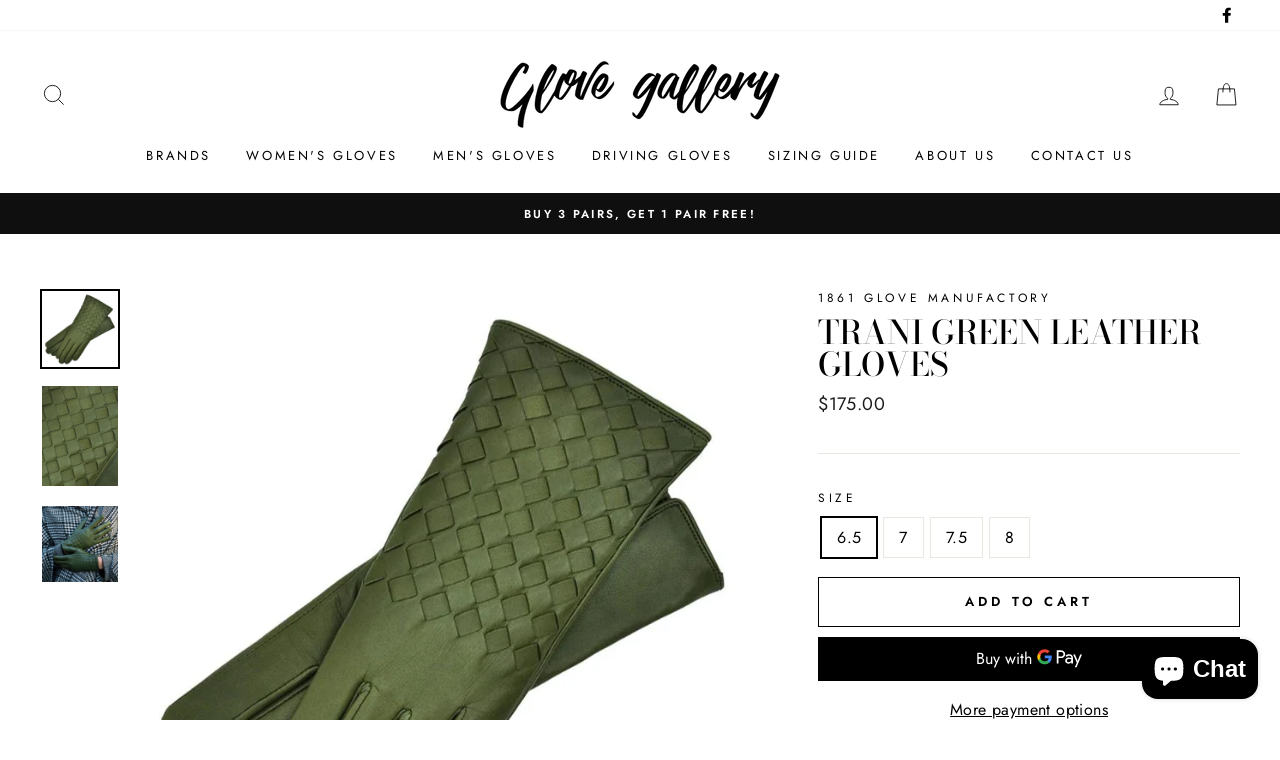

--- FILE ---
content_type: text/html; charset=utf-8
request_url: https://glovegallery.com/en-cn/products/trani-green
body_size: 33817
content:
<!doctype html>
<html class="no-js" lang="en">
<head>

  <meta name="google-site-verification" content="Ep7JSrhhm7FPmV9zAsoPkCij0EhebvmQQ8lAe6if4Yc" />
  <meta charset="utf-8">
  <meta http-equiv="X-UA-Compatible" content="IE=edge,chrome=1">
  <meta name="viewport" content="width=device-width,initial-scale=1">
  <meta name="theme-color" content="#111111">
  <link rel="canonical" href="https://glovegallery.com/en-cn/products/trani-green">
  <meta name="format-detection" content="telephone=no"><link rel="shortcut icon" href="//glovegallery.com/cdn/shop/files/GloveGallery_favicon_32x32_3_32x32.png?v=1614352596" type="image/png" />
  <title>Trani Green Leather Gloves
&ndash; Glove Gallery
</title><meta name="description" content="Sizing Guide A sophisticated finishing touch to your formal ensembles, woven leather gloves never fail to impress. Strictly handmade with traditional techniques, using only high-quality lamb Nappa leather and sumptuous cashmere lining. Lamb Nappa leather Inseam sewing Woven detailing 100% Cashmere lining For more than "><meta property="og:site_name" content="Glove Gallery">
  <meta property="og:url" content="https://glovegallery.com/en-cn/products/trani-green">
  <meta property="og:title" content="Trani Green Leather Gloves">
  <meta property="og:type" content="product">
  <meta property="og:description" content="Sizing Guide A sophisticated finishing touch to your formal ensembles, woven leather gloves never fail to impress. Strictly handmade with traditional techniques, using only high-quality lamb Nappa leather and sumptuous cashmere lining. Lamb Nappa leather Inseam sewing Woven detailing 100% Cashmere lining For more than "><meta property="og:price:amount" content="175.00">
    <meta property="og:price:currency" content="USD"><meta property="og:image" content="http://glovegallery.com/cdn/shop/products/wfn-0122-green-nagy_es_1200x630.jpg?v=1574004612"><meta property="og:image" content="http://glovegallery.com/cdn/shop/products/wfn-0122-green-reszlets_1200x630.jpg?v=1573572038"><meta property="og:image" content="http://glovegallery.com/cdn/shop/files/Imazsfoto_1861_WFN-0122_0018_verde_1200x630.jpg?v=1709033591">
  <meta property="og:image:secure_url" content="https://glovegallery.com/cdn/shop/products/wfn-0122-green-nagy_es_1200x630.jpg?v=1574004612"><meta property="og:image:secure_url" content="https://glovegallery.com/cdn/shop/products/wfn-0122-green-reszlets_1200x630.jpg?v=1573572038"><meta property="og:image:secure_url" content="https://glovegallery.com/cdn/shop/files/Imazsfoto_1861_WFN-0122_0018_verde_1200x630.jpg?v=1709033591">
  <meta name="twitter:site" content="@">
  <meta name="twitter:card" content="summary_large_image">
  <meta name="twitter:title" content="Trani Green Leather Gloves">
  <meta name="twitter:description" content="Sizing Guide A sophisticated finishing touch to your formal ensembles, woven leather gloves never fail to impress. Strictly handmade with traditional techniques, using only high-quality lamb Nappa leather and sumptuous cashmere lining. Lamb Nappa leather Inseam sewing Woven detailing 100% Cashmere lining For more than ">


  <style data-shopify>
  @font-face {
  font-family: "Bodoni Moda";
  font-weight: 500;
  font-style: normal;
  src: url("//glovegallery.com/cdn/fonts/bodoni_moda/bodonimoda_n5.36d0da1db617c453fb46e8089790ab6dc72c2356.woff2") format("woff2"),
       url("//glovegallery.com/cdn/fonts/bodoni_moda/bodonimoda_n5.40f612bab009769f87511096f185d9228ad3baa3.woff") format("woff");
}

  @font-face {
  font-family: Jost;
  font-weight: 400;
  font-style: normal;
  src: url("//glovegallery.com/cdn/fonts/jost/jost_n4.d47a1b6347ce4a4c9f437608011273009d91f2b7.woff2") format("woff2"),
       url("//glovegallery.com/cdn/fonts/jost/jost_n4.791c46290e672b3f85c3d1c651ef2efa3819eadd.woff") format("woff");
}


  @font-face {
  font-family: Jost;
  font-weight: 600;
  font-style: normal;
  src: url("//glovegallery.com/cdn/fonts/jost/jost_n6.ec1178db7a7515114a2d84e3dd680832b7af8b99.woff2") format("woff2"),
       url("//glovegallery.com/cdn/fonts/jost/jost_n6.b1178bb6bdd3979fef38e103a3816f6980aeaff9.woff") format("woff");
}

  @font-face {
  font-family: Jost;
  font-weight: 400;
  font-style: italic;
  src: url("//glovegallery.com/cdn/fonts/jost/jost_i4.b690098389649750ada222b9763d55796c5283a5.woff2") format("woff2"),
       url("//glovegallery.com/cdn/fonts/jost/jost_i4.fd766415a47e50b9e391ae7ec04e2ae25e7e28b0.woff") format("woff");
}

  @font-face {
  font-family: Jost;
  font-weight: 600;
  font-style: italic;
  src: url("//glovegallery.com/cdn/fonts/jost/jost_i6.9af7e5f39e3a108c08f24047a4276332d9d7b85e.woff2") format("woff2"),
       url("//glovegallery.com/cdn/fonts/jost/jost_i6.2bf310262638f998ed206777ce0b9a3b98b6fe92.woff") format("woff");
}

</style>

  <link href="//glovegallery.com/cdn/shop/t/5/assets/theme.scss.css?v=162391466839681705431759259724" rel="stylesheet" type="text/css" media="all" />

  <style data-shopify>
    .collection-item__title {
      font-size: 14.4px;
    }

    @media screen and (min-width: 769px) {
      .collection-item__title {
        font-size: 18px;
      }
    }
  </style>

  <script>
    document.documentElement.className = document.documentElement.className.replace('no-js', 'js');

    window.theme = window.theme || {};
    theme.strings = {
      addToCart: "Add to cart",
      soldOut: "Sold Out",
      unavailable: "Unavailable",
      stockLabel: "Only [count] items in stock!",
      willNotShipUntil: "Will not ship until [date]",
      willBeInStockAfter: "Will be in stock after [date]",
      waitingForStock: "Inventory on the way",
      savePrice: "Save [saved_amount]",
      cartEmpty: "Your cart is currently empty.",
      cartTermsConfirmation: "You must agree with the terms and conditions of sales to check out"
    };
    theme.settings = {
      dynamicVariantsEnable: true,
      dynamicVariantType: "button",
      cartType: "drawer",
      currenciesEnabled: false,
      nativeMultiCurrency: 1 > 1 ? true : false,
      moneyFormat: "${{amount}}",
      saveType: "dollar",
      recentlyViewedEnabled: false,
      inventoryThreshold: 10,
      quickView: true,
      themeName: 'Impulse',
      themeVersion: "2.4.0"
    };
  </script>

  <script>window.performance && window.performance.mark && window.performance.mark('shopify.content_for_header.start');</script><meta name="google-site-verification" content="vELctcHV5AaVTn0nVVpey77DWHLNuAWoLw1jAi6VBp0">
<meta name="google-site-verification" content="vELctcHV5AaVTn0nVVpey77DWHLNuAWoLw1jAi6VBp0">
<meta name="facebook-domain-verification" content="3c0r395tmvh48mt1xe8uyg4jfhzx0n">
<meta id="shopify-digital-wallet" name="shopify-digital-wallet" content="/3196715120/digital_wallets/dialog">
<link rel="alternate" hreflang="x-default" href="https://glovegallery.com/products/trani-green">
<link rel="alternate" hreflang="en" href="https://glovegallery.com/products/trani-green">
<link rel="alternate" hreflang="en-AU" href="https://glovegallery.com/en-au/products/trani-green">
<link rel="alternate" hreflang="en-AT" href="https://glovegallery.com/en-at/products/trani-green">
<link rel="alternate" hreflang="en-BE" href="https://glovegallery.com/en-be/products/trani-green">
<link rel="alternate" hreflang="en-CA" href="https://glovegallery.com/en-ca/products/trani-green">
<link rel="alternate" hreflang="en-CN" href="https://glovegallery.com/en-cn/products/trani-green">
<link rel="alternate" hreflang="en-DK" href="https://glovegallery.com/en-dk/products/trani-green">
<link rel="alternate" hreflang="en-FR" href="https://glovegallery.com/en-fr/products/trani-green">
<link rel="alternate" hreflang="en-DE" href="https://glovegallery.com/en-de/products/trani-green">
<link rel="alternate" hreflang="en-HK" href="https://glovegallery.com/en-hk/products/trani-green">
<link rel="alternate" hreflang="en-IN" href="https://glovegallery.com/en-in/products/trani-green">
<link rel="alternate" hreflang="en-IE" href="https://glovegallery.com/en-ie/products/trani-green">
<link rel="alternate" hreflang="en-IL" href="https://glovegallery.com/en-il/products/trani-green">
<link rel="alternate" hreflang="en-IT" href="https://glovegallery.com/en-it/products/trani-green">
<link rel="alternate" hreflang="en-JP" href="https://glovegallery.com/en-jp/products/trani-green">
<link rel="alternate" hreflang="en-LB" href="https://glovegallery.com/en-lb/products/trani-green">
<link rel="alternate" hreflang="en-MX" href="https://glovegallery.com/en-mx/products/trani-green">
<link rel="alternate" hreflang="en-NL" href="https://glovegallery.com/en-nl/products/trani-green">
<link rel="alternate" hreflang="en-NZ" href="https://glovegallery.com/en-nz/products/trani-green">
<link rel="alternate" hreflang="en-NO" href="https://glovegallery.com/en-no/products/trani-green">
<link rel="alternate" hreflang="en-SA" href="https://glovegallery.com/en-sa/products/trani-green">
<link rel="alternate" hreflang="en-SG" href="https://glovegallery.com/en-sg/products/trani-green">
<link rel="alternate" hreflang="en-KR" href="https://glovegallery.com/en-kr/products/trani-green">
<link rel="alternate" hreflang="en-ES" href="https://glovegallery.com/en-es/products/trani-green">
<link rel="alternate" hreflang="en-SE" href="https://glovegallery.com/en-se/products/trani-green">
<link rel="alternate" hreflang="en-CH" href="https://glovegallery.com/en-ch/products/trani-green">
<link rel="alternate" hreflang="en-TW" href="https://glovegallery.com/en-tw/products/trani-green">
<link rel="alternate" hreflang="en-AE" href="https://glovegallery.com/en-ae/products/trani-green">
<link rel="alternate" hreflang="en-GB" href="https://glovegallery.com/en-gb/products/trani-green">
<link rel="alternate" type="application/json+oembed" href="https://glovegallery.com/en-cn/products/trani-green.oembed">
<script async="async" src="/checkouts/internal/preloads.js?locale=en-CN"></script>
<script id="shopify-features" type="application/json">{"accessToken":"38db93178012725d186b6e4fa4f19eb3","betas":["rich-media-storefront-analytics"],"domain":"glovegallery.com","predictiveSearch":true,"shopId":3196715120,"locale":"en"}</script>
<script>var Shopify = Shopify || {};
Shopify.shop = "hamerli.myshopify.com";
Shopify.locale = "en";
Shopify.currency = {"active":"USD","rate":"1.0"};
Shopify.country = "CN";
Shopify.theme = {"name":"Impulse","id":79204810840,"schema_name":"Impulse","schema_version":"2.4.0","theme_store_id":857,"role":"main"};
Shopify.theme.handle = "null";
Shopify.theme.style = {"id":null,"handle":null};
Shopify.cdnHost = "glovegallery.com/cdn";
Shopify.routes = Shopify.routes || {};
Shopify.routes.root = "/en-cn/";</script>
<script type="module">!function(o){(o.Shopify=o.Shopify||{}).modules=!0}(window);</script>
<script>!function(o){function n(){var o=[];function n(){o.push(Array.prototype.slice.apply(arguments))}return n.q=o,n}var t=o.Shopify=o.Shopify||{};t.loadFeatures=n(),t.autoloadFeatures=n()}(window);</script>
<script id="shop-js-analytics" type="application/json">{"pageType":"product"}</script>
<script defer="defer" async type="module" src="//glovegallery.com/cdn/shopifycloud/shop-js/modules/v2/client.init-shop-cart-sync_BdyHc3Nr.en.esm.js"></script>
<script defer="defer" async type="module" src="//glovegallery.com/cdn/shopifycloud/shop-js/modules/v2/chunk.common_Daul8nwZ.esm.js"></script>
<script type="module">
  await import("//glovegallery.com/cdn/shopifycloud/shop-js/modules/v2/client.init-shop-cart-sync_BdyHc3Nr.en.esm.js");
await import("//glovegallery.com/cdn/shopifycloud/shop-js/modules/v2/chunk.common_Daul8nwZ.esm.js");

  window.Shopify.SignInWithShop?.initShopCartSync?.({"fedCMEnabled":true,"windoidEnabled":true});

</script>
<script>(function() {
  var isLoaded = false;
  function asyncLoad() {
    if (isLoaded) return;
    isLoaded = true;
    var urls = ["https:\/\/cdn.weglot.com\/weglot_script_tag.js?shop=hamerli.myshopify.com","\/\/cdn.shopify.com\/proxy\/983e1ba838f352fb128c2d4d618a3fb3cff2159c3b5ddf41d60a34a60e820b6d\/api.goaffpro.com\/loader.js?shop=hamerli.myshopify.com\u0026sp-cache-control=cHVibGljLCBtYXgtYWdlPTkwMA","https:\/\/static.shareasale.com\/json\/shopify\/deduplication.js?shop=hamerli.myshopify.com","https:\/\/static.shareasale.com\/json\/shopify\/shareasale-tracking.js?sasmid=134611\u0026ssmtid=19038\u0026shop=hamerli.myshopify.com","https:\/\/api.socialsnowball.io\/js\/referral.js?shop=hamerli.myshopify.com","https:\/\/cdn.shopify.com\/s\/files\/1\/0031\/9671\/5120\/t\/5\/assets\/pop_3196715120.js?v=1695562075\u0026shop=hamerli.myshopify.com","https:\/\/cdn.etsy.reputon.com\/assets\/widget.js?shop=hamerli.myshopify.com"];
    for (var i = 0; i < urls.length; i++) {
      var s = document.createElement('script');
      s.type = 'text/javascript';
      s.async = true;
      s.src = urls[i];
      var x = document.getElementsByTagName('script')[0];
      x.parentNode.insertBefore(s, x);
    }
  };
  if(window.attachEvent) {
    window.attachEvent('onload', asyncLoad);
  } else {
    window.addEventListener('load', asyncLoad, false);
  }
})();</script>
<script id="__st">var __st={"a":3196715120,"offset":3600,"reqid":"103a831f-b8eb-408f-8c60-3af2ce400119-1769016699","pageurl":"glovegallery.com\/en-cn\/products\/trani-green","u":"247f11d7f9c0","p":"product","rtyp":"product","rid":4364687671384};</script>
<script>window.ShopifyPaypalV4VisibilityTracking = true;</script>
<script id="captcha-bootstrap">!function(){'use strict';const t='contact',e='account',n='new_comment',o=[[t,t],['blogs',n],['comments',n],[t,'customer']],c=[[e,'customer_login'],[e,'guest_login'],[e,'recover_customer_password'],[e,'create_customer']],r=t=>t.map((([t,e])=>`form[action*='/${t}']:not([data-nocaptcha='true']) input[name='form_type'][value='${e}']`)).join(','),a=t=>()=>t?[...document.querySelectorAll(t)].map((t=>t.form)):[];function s(){const t=[...o],e=r(t);return a(e)}const i='password',u='form_key',d=['recaptcha-v3-token','g-recaptcha-response','h-captcha-response',i],f=()=>{try{return window.sessionStorage}catch{return}},m='__shopify_v',_=t=>t.elements[u];function p(t,e,n=!1){try{const o=window.sessionStorage,c=JSON.parse(o.getItem(e)),{data:r}=function(t){const{data:e,action:n}=t;return t[m]||n?{data:e,action:n}:{data:t,action:n}}(c);for(const[e,n]of Object.entries(r))t.elements[e]&&(t.elements[e].value=n);n&&o.removeItem(e)}catch(o){console.error('form repopulation failed',{error:o})}}const l='form_type',E='cptcha';function T(t){t.dataset[E]=!0}const w=window,h=w.document,L='Shopify',v='ce_forms',y='captcha';let A=!1;((t,e)=>{const n=(g='f06e6c50-85a8-45c8-87d0-21a2b65856fe',I='https://cdn.shopify.com/shopifycloud/storefront-forms-hcaptcha/ce_storefront_forms_captcha_hcaptcha.v1.5.2.iife.js',D={infoText:'Protected by hCaptcha',privacyText:'Privacy',termsText:'Terms'},(t,e,n)=>{const o=w[L][v],c=o.bindForm;if(c)return c(t,g,e,D).then(n);var r;o.q.push([[t,g,e,D],n]),r=I,A||(h.body.append(Object.assign(h.createElement('script'),{id:'captcha-provider',async:!0,src:r})),A=!0)});var g,I,D;w[L]=w[L]||{},w[L][v]=w[L][v]||{},w[L][v].q=[],w[L][y]=w[L][y]||{},w[L][y].protect=function(t,e){n(t,void 0,e),T(t)},Object.freeze(w[L][y]),function(t,e,n,w,h,L){const[v,y,A,g]=function(t,e,n){const i=e?o:[],u=t?c:[],d=[...i,...u],f=r(d),m=r(i),_=r(d.filter((([t,e])=>n.includes(e))));return[a(f),a(m),a(_),s()]}(w,h,L),I=t=>{const e=t.target;return e instanceof HTMLFormElement?e:e&&e.form},D=t=>v().includes(t);t.addEventListener('submit',(t=>{const e=I(t);if(!e)return;const n=D(e)&&!e.dataset.hcaptchaBound&&!e.dataset.recaptchaBound,o=_(e),c=g().includes(e)&&(!o||!o.value);(n||c)&&t.preventDefault(),c&&!n&&(function(t){try{if(!f())return;!function(t){const e=f();if(!e)return;const n=_(t);if(!n)return;const o=n.value;o&&e.removeItem(o)}(t);const e=Array.from(Array(32),(()=>Math.random().toString(36)[2])).join('');!function(t,e){_(t)||t.append(Object.assign(document.createElement('input'),{type:'hidden',name:u})),t.elements[u].value=e}(t,e),function(t,e){const n=f();if(!n)return;const o=[...t.querySelectorAll(`input[type='${i}']`)].map((({name:t})=>t)),c=[...d,...o],r={};for(const[a,s]of new FormData(t).entries())c.includes(a)||(r[a]=s);n.setItem(e,JSON.stringify({[m]:1,action:t.action,data:r}))}(t,e)}catch(e){console.error('failed to persist form',e)}}(e),e.submit())}));const S=(t,e)=>{t&&!t.dataset[E]&&(n(t,e.some((e=>e===t))),T(t))};for(const o of['focusin','change'])t.addEventListener(o,(t=>{const e=I(t);D(e)&&S(e,y())}));const B=e.get('form_key'),M=e.get(l),P=B&&M;t.addEventListener('DOMContentLoaded',(()=>{const t=y();if(P)for(const e of t)e.elements[l].value===M&&p(e,B);[...new Set([...A(),...v().filter((t=>'true'===t.dataset.shopifyCaptcha))])].forEach((e=>S(e,t)))}))}(h,new URLSearchParams(w.location.search),n,t,e,['guest_login'])})(!0,!0)}();</script>
<script integrity="sha256-4kQ18oKyAcykRKYeNunJcIwy7WH5gtpwJnB7kiuLZ1E=" data-source-attribution="shopify.loadfeatures" defer="defer" src="//glovegallery.com/cdn/shopifycloud/storefront/assets/storefront/load_feature-a0a9edcb.js" crossorigin="anonymous"></script>
<script data-source-attribution="shopify.dynamic_checkout.dynamic.init">var Shopify=Shopify||{};Shopify.PaymentButton=Shopify.PaymentButton||{isStorefrontPortableWallets:!0,init:function(){window.Shopify.PaymentButton.init=function(){};var t=document.createElement("script");t.src="https://glovegallery.com/cdn/shopifycloud/portable-wallets/latest/portable-wallets.en.js",t.type="module",document.head.appendChild(t)}};
</script>
<script data-source-attribution="shopify.dynamic_checkout.buyer_consent">
  function portableWalletsHideBuyerConsent(e){var t=document.getElementById("shopify-buyer-consent"),n=document.getElementById("shopify-subscription-policy-button");t&&n&&(t.classList.add("hidden"),t.setAttribute("aria-hidden","true"),n.removeEventListener("click",e))}function portableWalletsShowBuyerConsent(e){var t=document.getElementById("shopify-buyer-consent"),n=document.getElementById("shopify-subscription-policy-button");t&&n&&(t.classList.remove("hidden"),t.removeAttribute("aria-hidden"),n.addEventListener("click",e))}window.Shopify?.PaymentButton&&(window.Shopify.PaymentButton.hideBuyerConsent=portableWalletsHideBuyerConsent,window.Shopify.PaymentButton.showBuyerConsent=portableWalletsShowBuyerConsent);
</script>
<script>
  function portableWalletsCleanup(e){e&&e.src&&console.error("Failed to load portable wallets script "+e.src);var t=document.querySelectorAll("shopify-accelerated-checkout .shopify-payment-button__skeleton, shopify-accelerated-checkout-cart .wallet-cart-button__skeleton"),e=document.getElementById("shopify-buyer-consent");for(let e=0;e<t.length;e++)t[e].remove();e&&e.remove()}function portableWalletsNotLoadedAsModule(e){e instanceof ErrorEvent&&"string"==typeof e.message&&e.message.includes("import.meta")&&"string"==typeof e.filename&&e.filename.includes("portable-wallets")&&(window.removeEventListener("error",portableWalletsNotLoadedAsModule),window.Shopify.PaymentButton.failedToLoad=e,"loading"===document.readyState?document.addEventListener("DOMContentLoaded",window.Shopify.PaymentButton.init):window.Shopify.PaymentButton.init())}window.addEventListener("error",portableWalletsNotLoadedAsModule);
</script>

<script type="module" src="https://glovegallery.com/cdn/shopifycloud/portable-wallets/latest/portable-wallets.en.js" onError="portableWalletsCleanup(this)" crossorigin="anonymous"></script>
<script nomodule>
  document.addEventListener("DOMContentLoaded", portableWalletsCleanup);
</script>

<link id="shopify-accelerated-checkout-styles" rel="stylesheet" media="screen" href="https://glovegallery.com/cdn/shopifycloud/portable-wallets/latest/accelerated-checkout-backwards-compat.css" crossorigin="anonymous">
<style id="shopify-accelerated-checkout-cart">
        #shopify-buyer-consent {
  margin-top: 1em;
  display: inline-block;
  width: 100%;
}

#shopify-buyer-consent.hidden {
  display: none;
}

#shopify-subscription-policy-button {
  background: none;
  border: none;
  padding: 0;
  text-decoration: underline;
  font-size: inherit;
  cursor: pointer;
}

#shopify-subscription-policy-button::before {
  box-shadow: none;
}

      </style>

<script>window.performance && window.performance.mark && window.performance.mark('shopify.content_for_header.end');</script>

  <script src="//glovegallery.com/cdn/shop/t/5/assets/vendor-scripts-v4.js" defer="defer"></script>

  

  <script src="//glovegallery.com/cdn/shop/t/5/assets/theme.js?v=134853056243612335431572989958" defer="defer"></script><!-- Global site tag (gtag.js) - Google Analytics -->
  <script async src="https://www.googletagmanager.com/gtag/js?id=G-4WBJJJ9Y11"></script>
  <script async src="https://www.googletagmanager.com/gtag/js?id=GT-NC8BFVQ"></script>
  <script>
    window.dataLayer = window.dataLayer || [];
    function gtag(){dataLayer.push(arguments);}
    gtag('js', new Date());
    gtag('config', 'G-4WBJJJ9Y11');
    gtag('config', 'GT-NC8BFVQ');
  </script>
  
  <!-- Hotjar Tracking Code for https://glovegallery.com -->
  <script>
      (function(h,o,t,j,a,r){
          h.hj=h.hj||function(){(h.hj.q=h.hj.q||[]).push(arguments)};
          h._hjSettings={hjid:1582924,hjsv:6};
          a=o.getElementsByTagName('head')[0];
          r=o.createElement('script');r.async=1;
          r.src=t+h._hjSettings.hjid+j+h._hjSettings.hjsv;
          a.appendChild(r);
      })(window,document,'https://static.hotjar.com/c/hotjar-','.js?sv=');
  </script>  
  
  <!-- <script type="text/javascript" src="//downloads.mailchimp.com/js/signup-forms/popup/unique-methods/embed.js" data-dojo-config="usePlainJson: true, isDebug: false"></script><script type="text/javascript">window.dojoRequire(["mojo/signup-forms/Loader"], function(L) { L.start({"baseUrl":"mc.us4.list-manage.com","uuid":"579dd4978fc6a6ff21641b788","lid":"fd70286678","uniqueMethods":true}) })</script> -->
  
<link rel="alternate" hreflang="en" href="https://glovegallery.com/en-cn/products/trani-green">
<link rel="alternate" hreflang="hu" href="https://glovegallery.com/a/l/hu/en-cn/products/trani-green">
    

<!--Start Weglot Script-->
<script src="//cdn.weglot.com/weglot.min.js"></script>
<script id="has-script-tags">Weglot.initialize({ api_key:"wg_3d13c415efd0e303d4b47e5e05532ad30" });</script>
<!--End Weglot Script-->

<script>  (function(f, a, s, h, i, o, n) {f['GlamiTrackerObject'] = i;  f[i]=f[i]||function(){(f[i].q=f[i].q||[]).push(arguments)};o=a.createElement(s),  n=a.getElementsByTagName(s)[0];o.async=1;o.src=h;n.parentNode.insertBefore(o,n)  })(window, document, 'script', '//www.glami.de/js/compiled/pt.js', 'glami');  glami('create', '08b713c79ad50506627188abd6a263cc', 'de');  glami('track', 'PageView');var currentVariantId = window.location.search.includes('variant')?      window.location.search.split('variant=')[1] :       "31571582615640";        glami('track', 'ViewContent', {      content_type: 'product',      item_ids: [currentVariantId]    });window.onload = function() {      document.querySelector('[name=add]').addEventListener('click', function() {        var variantId = window.location.search.includes('variant')?          window.location.search.split('variant=')[1]:          "31571582615640";        glami('track', 'AddToCart', {          item_ids: [variantId],          product_names: 'Trani Green Leather Gloves',          value: 175.00,          currency: 'USD'        });      })    }</script>  

<script src="https://cdn.shopify.com/extensions/1aff304a-11ec-47a0-aee1-7f4ae56792d4/tydal-popups-email-pop-ups-4/assets/pop-app-embed.js" type="text/javascript" defer="defer"></script>
<script src="https://cdn.shopify.com/extensions/e8878072-2f6b-4e89-8082-94b04320908d/inbox-1254/assets/inbox-chat-loader.js" type="text/javascript" defer="defer"></script>
<link href="https://monorail-edge.shopifysvc.com" rel="dns-prefetch">
<script>(function(){if ("sendBeacon" in navigator && "performance" in window) {try {var session_token_from_headers = performance.getEntriesByType('navigation')[0].serverTiming.find(x => x.name == '_s').description;} catch {var session_token_from_headers = undefined;}var session_cookie_matches = document.cookie.match(/_shopify_s=([^;]*)/);var session_token_from_cookie = session_cookie_matches && session_cookie_matches.length === 2 ? session_cookie_matches[1] : "";var session_token = session_token_from_headers || session_token_from_cookie || "";function handle_abandonment_event(e) {var entries = performance.getEntries().filter(function(entry) {return /monorail-edge.shopifysvc.com/.test(entry.name);});if (!window.abandonment_tracked && entries.length === 0) {window.abandonment_tracked = true;var currentMs = Date.now();var navigation_start = performance.timing.navigationStart;var payload = {shop_id: 3196715120,url: window.location.href,navigation_start,duration: currentMs - navigation_start,session_token,page_type: "product"};window.navigator.sendBeacon("https://monorail-edge.shopifysvc.com/v1/produce", JSON.stringify({schema_id: "online_store_buyer_site_abandonment/1.1",payload: payload,metadata: {event_created_at_ms: currentMs,event_sent_at_ms: currentMs}}));}}window.addEventListener('pagehide', handle_abandonment_event);}}());</script>
<script id="web-pixels-manager-setup">(function e(e,d,r,n,o){if(void 0===o&&(o={}),!Boolean(null===(a=null===(i=window.Shopify)||void 0===i?void 0:i.analytics)||void 0===a?void 0:a.replayQueue)){var i,a;window.Shopify=window.Shopify||{};var t=window.Shopify;t.analytics=t.analytics||{};var s=t.analytics;s.replayQueue=[],s.publish=function(e,d,r){return s.replayQueue.push([e,d,r]),!0};try{self.performance.mark("wpm:start")}catch(e){}var l=function(){var e={modern:/Edge?\/(1{2}[4-9]|1[2-9]\d|[2-9]\d{2}|\d{4,})\.\d+(\.\d+|)|Firefox\/(1{2}[4-9]|1[2-9]\d|[2-9]\d{2}|\d{4,})\.\d+(\.\d+|)|Chrom(ium|e)\/(9{2}|\d{3,})\.\d+(\.\d+|)|(Maci|X1{2}).+ Version\/(15\.\d+|(1[6-9]|[2-9]\d|\d{3,})\.\d+)([,.]\d+|)( \(\w+\)|)( Mobile\/\w+|) Safari\/|Chrome.+OPR\/(9{2}|\d{3,})\.\d+\.\d+|(CPU[ +]OS|iPhone[ +]OS|CPU[ +]iPhone|CPU IPhone OS|CPU iPad OS)[ +]+(15[._]\d+|(1[6-9]|[2-9]\d|\d{3,})[._]\d+)([._]\d+|)|Android:?[ /-](13[3-9]|1[4-9]\d|[2-9]\d{2}|\d{4,})(\.\d+|)(\.\d+|)|Android.+Firefox\/(13[5-9]|1[4-9]\d|[2-9]\d{2}|\d{4,})\.\d+(\.\d+|)|Android.+Chrom(ium|e)\/(13[3-9]|1[4-9]\d|[2-9]\d{2}|\d{4,})\.\d+(\.\d+|)|SamsungBrowser\/([2-9]\d|\d{3,})\.\d+/,legacy:/Edge?\/(1[6-9]|[2-9]\d|\d{3,})\.\d+(\.\d+|)|Firefox\/(5[4-9]|[6-9]\d|\d{3,})\.\d+(\.\d+|)|Chrom(ium|e)\/(5[1-9]|[6-9]\d|\d{3,})\.\d+(\.\d+|)([\d.]+$|.*Safari\/(?![\d.]+ Edge\/[\d.]+$))|(Maci|X1{2}).+ Version\/(10\.\d+|(1[1-9]|[2-9]\d|\d{3,})\.\d+)([,.]\d+|)( \(\w+\)|)( Mobile\/\w+|) Safari\/|Chrome.+OPR\/(3[89]|[4-9]\d|\d{3,})\.\d+\.\d+|(CPU[ +]OS|iPhone[ +]OS|CPU[ +]iPhone|CPU IPhone OS|CPU iPad OS)[ +]+(10[._]\d+|(1[1-9]|[2-9]\d|\d{3,})[._]\d+)([._]\d+|)|Android:?[ /-](13[3-9]|1[4-9]\d|[2-9]\d{2}|\d{4,})(\.\d+|)(\.\d+|)|Mobile Safari.+OPR\/([89]\d|\d{3,})\.\d+\.\d+|Android.+Firefox\/(13[5-9]|1[4-9]\d|[2-9]\d{2}|\d{4,})\.\d+(\.\d+|)|Android.+Chrom(ium|e)\/(13[3-9]|1[4-9]\d|[2-9]\d{2}|\d{4,})\.\d+(\.\d+|)|Android.+(UC? ?Browser|UCWEB|U3)[ /]?(15\.([5-9]|\d{2,})|(1[6-9]|[2-9]\d|\d{3,})\.\d+)\.\d+|SamsungBrowser\/(5\.\d+|([6-9]|\d{2,})\.\d+)|Android.+MQ{2}Browser\/(14(\.(9|\d{2,})|)|(1[5-9]|[2-9]\d|\d{3,})(\.\d+|))(\.\d+|)|K[Aa][Ii]OS\/(3\.\d+|([4-9]|\d{2,})\.\d+)(\.\d+|)/},d=e.modern,r=e.legacy,n=navigator.userAgent;return n.match(d)?"modern":n.match(r)?"legacy":"unknown"}(),u="modern"===l?"modern":"legacy",c=(null!=n?n:{modern:"",legacy:""})[u],f=function(e){return[e.baseUrl,"/wpm","/b",e.hashVersion,"modern"===e.buildTarget?"m":"l",".js"].join("")}({baseUrl:d,hashVersion:r,buildTarget:u}),m=function(e){var d=e.version,r=e.bundleTarget,n=e.surface,o=e.pageUrl,i=e.monorailEndpoint;return{emit:function(e){var a=e.status,t=e.errorMsg,s=(new Date).getTime(),l=JSON.stringify({metadata:{event_sent_at_ms:s},events:[{schema_id:"web_pixels_manager_load/3.1",payload:{version:d,bundle_target:r,page_url:o,status:a,surface:n,error_msg:t},metadata:{event_created_at_ms:s}}]});if(!i)return console&&console.warn&&console.warn("[Web Pixels Manager] No Monorail endpoint provided, skipping logging."),!1;try{return self.navigator.sendBeacon.bind(self.navigator)(i,l)}catch(e){}var u=new XMLHttpRequest;try{return u.open("POST",i,!0),u.setRequestHeader("Content-Type","text/plain"),u.send(l),!0}catch(e){return console&&console.warn&&console.warn("[Web Pixels Manager] Got an unhandled error while logging to Monorail."),!1}}}}({version:r,bundleTarget:l,surface:e.surface,pageUrl:self.location.href,monorailEndpoint:e.monorailEndpoint});try{o.browserTarget=l,function(e){var d=e.src,r=e.async,n=void 0===r||r,o=e.onload,i=e.onerror,a=e.sri,t=e.scriptDataAttributes,s=void 0===t?{}:t,l=document.createElement("script"),u=document.querySelector("head"),c=document.querySelector("body");if(l.async=n,l.src=d,a&&(l.integrity=a,l.crossOrigin="anonymous"),s)for(var f in s)if(Object.prototype.hasOwnProperty.call(s,f))try{l.dataset[f]=s[f]}catch(e){}if(o&&l.addEventListener("load",o),i&&l.addEventListener("error",i),u)u.appendChild(l);else{if(!c)throw new Error("Did not find a head or body element to append the script");c.appendChild(l)}}({src:f,async:!0,onload:function(){if(!function(){var e,d;return Boolean(null===(d=null===(e=window.Shopify)||void 0===e?void 0:e.analytics)||void 0===d?void 0:d.initialized)}()){var d=window.webPixelsManager.init(e)||void 0;if(d){var r=window.Shopify.analytics;r.replayQueue.forEach((function(e){var r=e[0],n=e[1],o=e[2];d.publishCustomEvent(r,n,o)})),r.replayQueue=[],r.publish=d.publishCustomEvent,r.visitor=d.visitor,r.initialized=!0}}},onerror:function(){return m.emit({status:"failed",errorMsg:"".concat(f," has failed to load")})},sri:function(e){var d=/^sha384-[A-Za-z0-9+/=]+$/;return"string"==typeof e&&d.test(e)}(c)?c:"",scriptDataAttributes:o}),m.emit({status:"loading"})}catch(e){m.emit({status:"failed",errorMsg:(null==e?void 0:e.message)||"Unknown error"})}}})({shopId: 3196715120,storefrontBaseUrl: "https://glovegallery.com",extensionsBaseUrl: "https://extensions.shopifycdn.com/cdn/shopifycloud/web-pixels-manager",monorailEndpoint: "https://monorail-edge.shopifysvc.com/unstable/produce_batch",surface: "storefront-renderer",enabledBetaFlags: ["2dca8a86"],webPixelsConfigList: [{"id":"2251653443","configuration":"{\"shop\":\"hamerli.myshopify.com\",\"cookie_duration\":\"2592000\"}","eventPayloadVersion":"v1","runtimeContext":"STRICT","scriptVersion":"a2e7513c3708f34b1f617d7ce88f9697","type":"APP","apiClientId":2744533,"privacyPurposes":["ANALYTICS","MARKETING"],"dataSharingAdjustments":{"protectedCustomerApprovalScopes":["read_customer_address","read_customer_email","read_customer_name","read_customer_personal_data","read_customer_phone"]}},{"id":"2235760963","configuration":"{\"masterTagID\":\"19038\",\"merchantID\":\"134611\",\"appPath\":\"https:\/\/daedalus.shareasale.com\",\"storeID\":\"NaN\",\"xTypeMode\":\"NaN\",\"xTypeValue\":\"NaN\",\"channelDedup\":\"NaN\"}","eventPayloadVersion":"v1","runtimeContext":"STRICT","scriptVersion":"f300cca684872f2df140f714437af558","type":"APP","apiClientId":4929191,"privacyPurposes":["ANALYTICS","MARKETING"],"dataSharingAdjustments":{"protectedCustomerApprovalScopes":["read_customer_personal_data"]}},{"id":"1084981571","configuration":"{\"config\":\"{\\\"pixel_id\\\":\\\"G-4WBJJJ9Y11\\\",\\\"target_country\\\":\\\"US\\\",\\\"gtag_events\\\":[{\\\"type\\\":\\\"search\\\",\\\"action_label\\\":[\\\"G-4WBJJJ9Y11\\\",\\\"AW-10835170381\\\/PmVTCMDiiI8DEM2ozq4o\\\"]},{\\\"type\\\":\\\"begin_checkout\\\",\\\"action_label\\\":[\\\"G-4WBJJJ9Y11\\\",\\\"AW-10835170381\\\/qJyFCL3iiI8DEM2ozq4o\\\"]},{\\\"type\\\":\\\"view_item\\\",\\\"action_label\\\":[\\\"G-4WBJJJ9Y11\\\",\\\"AW-10835170381\\\/nJtkCLfiiI8DEM2ozq4o\\\",\\\"MC-Z4R4E5CM80\\\"]},{\\\"type\\\":\\\"purchase\\\",\\\"action_label\\\":[\\\"G-4WBJJJ9Y11\\\",\\\"AW-10835170381\\\/Uf5uCLTiiI8DEM2ozq4o\\\",\\\"MC-Z4R4E5CM80\\\"]},{\\\"type\\\":\\\"page_view\\\",\\\"action_label\\\":[\\\"G-4WBJJJ9Y11\\\",\\\"AW-10835170381\\\/uxtuCLHiiI8DEM2ozq4o\\\",\\\"MC-Z4R4E5CM80\\\"]},{\\\"type\\\":\\\"add_payment_info\\\",\\\"action_label\\\":[\\\"G-4WBJJJ9Y11\\\",\\\"AW-10835170381\\\/PmHvCMPiiI8DEM2ozq4o\\\"]},{\\\"type\\\":\\\"add_to_cart\\\",\\\"action_label\\\":[\\\"G-4WBJJJ9Y11\\\",\\\"AW-10835170381\\\/eVqKCLriiI8DEM2ozq4o\\\"]}],\\\"enable_monitoring_mode\\\":false}\"}","eventPayloadVersion":"v1","runtimeContext":"OPEN","scriptVersion":"b2a88bafab3e21179ed38636efcd8a93","type":"APP","apiClientId":1780363,"privacyPurposes":[],"dataSharingAdjustments":{"protectedCustomerApprovalScopes":["read_customer_address","read_customer_email","read_customer_name","read_customer_personal_data","read_customer_phone"]}},{"id":"286130499","configuration":"{\"pixel_id\":\"349031083417566\",\"pixel_type\":\"facebook_pixel\",\"metaapp_system_user_token\":\"-\"}","eventPayloadVersion":"v1","runtimeContext":"OPEN","scriptVersion":"ca16bc87fe92b6042fbaa3acc2fbdaa6","type":"APP","apiClientId":2329312,"privacyPurposes":["ANALYTICS","MARKETING","SALE_OF_DATA"],"dataSharingAdjustments":{"protectedCustomerApprovalScopes":["read_customer_address","read_customer_email","read_customer_name","read_customer_personal_data","read_customer_phone"]}},{"id":"158990659","configuration":"{\"tagID\":\"2613191856970\"}","eventPayloadVersion":"v1","runtimeContext":"STRICT","scriptVersion":"18031546ee651571ed29edbe71a3550b","type":"APP","apiClientId":3009811,"privacyPurposes":["ANALYTICS","MARKETING","SALE_OF_DATA"],"dataSharingAdjustments":{"protectedCustomerApprovalScopes":["read_customer_address","read_customer_email","read_customer_name","read_customer_personal_data","read_customer_phone"]}},{"id":"30572867","configuration":"{\"myshopifyDomain\":\"hamerli.myshopify.com\"}","eventPayloadVersion":"v1","runtimeContext":"STRICT","scriptVersion":"23b97d18e2aa74363140dc29c9284e87","type":"APP","apiClientId":2775569,"privacyPurposes":["ANALYTICS","MARKETING","SALE_OF_DATA"],"dataSharingAdjustments":{"protectedCustomerApprovalScopes":["read_customer_address","read_customer_email","read_customer_name","read_customer_phone","read_customer_personal_data"]}},{"id":"166658371","eventPayloadVersion":"v1","runtimeContext":"LAX","scriptVersion":"1","type":"CUSTOM","privacyPurposes":["MARKETING"],"name":"Meta pixel (migrated)"},{"id":"shopify-app-pixel","configuration":"{}","eventPayloadVersion":"v1","runtimeContext":"STRICT","scriptVersion":"0450","apiClientId":"shopify-pixel","type":"APP","privacyPurposes":["ANALYTICS","MARKETING"]},{"id":"shopify-custom-pixel","eventPayloadVersion":"v1","runtimeContext":"LAX","scriptVersion":"0450","apiClientId":"shopify-pixel","type":"CUSTOM","privacyPurposes":["ANALYTICS","MARKETING"]}],isMerchantRequest: false,initData: {"shop":{"name":"Glove Gallery","paymentSettings":{"currencyCode":"USD"},"myshopifyDomain":"hamerli.myshopify.com","countryCode":"HU","storefrontUrl":"https:\/\/glovegallery.com\/en-cn"},"customer":null,"cart":null,"checkout":null,"productVariants":[{"price":{"amount":175.0,"currencyCode":"USD"},"product":{"title":"Trani Green Leather Gloves","vendor":"1861 Glove manufactory","id":"4364687671384","untranslatedTitle":"Trani Green Leather Gloves","url":"\/en-cn\/products\/trani-green","type":"Women's Leather Gloves"},"id":"31571582615640","image":{"src":"\/\/glovegallery.com\/cdn\/shop\/products\/wfn-0122-green-nagy_es.jpg?v=1574004612"},"sku":"WFN-0122-green-1","title":"6.5","untranslatedTitle":"6.5"},{"price":{"amount":175.0,"currencyCode":"USD"},"product":{"title":"Trani Green Leather Gloves","vendor":"1861 Glove manufactory","id":"4364687671384","untranslatedTitle":"Trani Green Leather Gloves","url":"\/en-cn\/products\/trani-green","type":"Women's Leather Gloves"},"id":"31571582648408","image":{"src":"\/\/glovegallery.com\/cdn\/shop\/products\/wfn-0122-green-nagy_es.jpg?v=1574004612"},"sku":"WFN-0122-green-2","title":"7","untranslatedTitle":"7"},{"price":{"amount":175.0,"currencyCode":"USD"},"product":{"title":"Trani Green Leather Gloves","vendor":"1861 Glove manufactory","id":"4364687671384","untranslatedTitle":"Trani Green Leather Gloves","url":"\/en-cn\/products\/trani-green","type":"Women's Leather Gloves"},"id":"31571582681176","image":{"src":"\/\/glovegallery.com\/cdn\/shop\/products\/wfn-0122-green-nagy_es.jpg?v=1574004612"},"sku":"WFN-0122-green-3","title":"7.5","untranslatedTitle":"7.5"},{"price":{"amount":175.0,"currencyCode":"USD"},"product":{"title":"Trani Green Leather Gloves","vendor":"1861 Glove manufactory","id":"4364687671384","untranslatedTitle":"Trani Green Leather Gloves","url":"\/en-cn\/products\/trani-green","type":"Women's Leather Gloves"},"id":"31571582713944","image":{"src":"\/\/glovegallery.com\/cdn\/shop\/products\/wfn-0122-green-nagy_es.jpg?v=1574004612"},"sku":"WFN-0122-green-4","title":"8","untranslatedTitle":"8"}],"purchasingCompany":null},},"https://glovegallery.com/cdn","fcfee988w5aeb613cpc8e4bc33m6693e112",{"modern":"","legacy":""},{"shopId":"3196715120","storefrontBaseUrl":"https:\/\/glovegallery.com","extensionBaseUrl":"https:\/\/extensions.shopifycdn.com\/cdn\/shopifycloud\/web-pixels-manager","surface":"storefront-renderer","enabledBetaFlags":"[\"2dca8a86\"]","isMerchantRequest":"false","hashVersion":"fcfee988w5aeb613cpc8e4bc33m6693e112","publish":"custom","events":"[[\"page_viewed\",{}],[\"product_viewed\",{\"productVariant\":{\"price\":{\"amount\":175.0,\"currencyCode\":\"USD\"},\"product\":{\"title\":\"Trani Green Leather Gloves\",\"vendor\":\"1861 Glove manufactory\",\"id\":\"4364687671384\",\"untranslatedTitle\":\"Trani Green Leather Gloves\",\"url\":\"\/en-cn\/products\/trani-green\",\"type\":\"Women's Leather Gloves\"},\"id\":\"31571582615640\",\"image\":{\"src\":\"\/\/glovegallery.com\/cdn\/shop\/products\/wfn-0122-green-nagy_es.jpg?v=1574004612\"},\"sku\":\"WFN-0122-green-1\",\"title\":\"6.5\",\"untranslatedTitle\":\"6.5\"}}]]"});</script><script>
  window.ShopifyAnalytics = window.ShopifyAnalytics || {};
  window.ShopifyAnalytics.meta = window.ShopifyAnalytics.meta || {};
  window.ShopifyAnalytics.meta.currency = 'USD';
  var meta = {"product":{"id":4364687671384,"gid":"gid:\/\/shopify\/Product\/4364687671384","vendor":"1861 Glove manufactory","type":"Women's Leather Gloves","handle":"trani-green","variants":[{"id":31571582615640,"price":17500,"name":"Trani Green Leather Gloves - 6.5","public_title":"6.5","sku":"WFN-0122-green-1"},{"id":31571582648408,"price":17500,"name":"Trani Green Leather Gloves - 7","public_title":"7","sku":"WFN-0122-green-2"},{"id":31571582681176,"price":17500,"name":"Trani Green Leather Gloves - 7.5","public_title":"7.5","sku":"WFN-0122-green-3"},{"id":31571582713944,"price":17500,"name":"Trani Green Leather Gloves - 8","public_title":"8","sku":"WFN-0122-green-4"}],"remote":false},"page":{"pageType":"product","resourceType":"product","resourceId":4364687671384,"requestId":"103a831f-b8eb-408f-8c60-3af2ce400119-1769016699"}};
  for (var attr in meta) {
    window.ShopifyAnalytics.meta[attr] = meta[attr];
  }
</script>
<script class="analytics">
  (function () {
    var customDocumentWrite = function(content) {
      var jquery = null;

      if (window.jQuery) {
        jquery = window.jQuery;
      } else if (window.Checkout && window.Checkout.$) {
        jquery = window.Checkout.$;
      }

      if (jquery) {
        jquery('body').append(content);
      }
    };

    var hasLoggedConversion = function(token) {
      if (token) {
        return document.cookie.indexOf('loggedConversion=' + token) !== -1;
      }
      return false;
    }

    var setCookieIfConversion = function(token) {
      if (token) {
        var twoMonthsFromNow = new Date(Date.now());
        twoMonthsFromNow.setMonth(twoMonthsFromNow.getMonth() + 2);

        document.cookie = 'loggedConversion=' + token + '; expires=' + twoMonthsFromNow;
      }
    }

    var trekkie = window.ShopifyAnalytics.lib = window.trekkie = window.trekkie || [];
    if (trekkie.integrations) {
      return;
    }
    trekkie.methods = [
      'identify',
      'page',
      'ready',
      'track',
      'trackForm',
      'trackLink'
    ];
    trekkie.factory = function(method) {
      return function() {
        var args = Array.prototype.slice.call(arguments);
        args.unshift(method);
        trekkie.push(args);
        return trekkie;
      };
    };
    for (var i = 0; i < trekkie.methods.length; i++) {
      var key = trekkie.methods[i];
      trekkie[key] = trekkie.factory(key);
    }
    trekkie.load = function(config) {
      trekkie.config = config || {};
      trekkie.config.initialDocumentCookie = document.cookie;
      var first = document.getElementsByTagName('script')[0];
      var script = document.createElement('script');
      script.type = 'text/javascript';
      script.onerror = function(e) {
        var scriptFallback = document.createElement('script');
        scriptFallback.type = 'text/javascript';
        scriptFallback.onerror = function(error) {
                var Monorail = {
      produce: function produce(monorailDomain, schemaId, payload) {
        var currentMs = new Date().getTime();
        var event = {
          schema_id: schemaId,
          payload: payload,
          metadata: {
            event_created_at_ms: currentMs,
            event_sent_at_ms: currentMs
          }
        };
        return Monorail.sendRequest("https://" + monorailDomain + "/v1/produce", JSON.stringify(event));
      },
      sendRequest: function sendRequest(endpointUrl, payload) {
        // Try the sendBeacon API
        if (window && window.navigator && typeof window.navigator.sendBeacon === 'function' && typeof window.Blob === 'function' && !Monorail.isIos12()) {
          var blobData = new window.Blob([payload], {
            type: 'text/plain'
          });

          if (window.navigator.sendBeacon(endpointUrl, blobData)) {
            return true;
          } // sendBeacon was not successful

        } // XHR beacon

        var xhr = new XMLHttpRequest();

        try {
          xhr.open('POST', endpointUrl);
          xhr.setRequestHeader('Content-Type', 'text/plain');
          xhr.send(payload);
        } catch (e) {
          console.log(e);
        }

        return false;
      },
      isIos12: function isIos12() {
        return window.navigator.userAgent.lastIndexOf('iPhone; CPU iPhone OS 12_') !== -1 || window.navigator.userAgent.lastIndexOf('iPad; CPU OS 12_') !== -1;
      }
    };
    Monorail.produce('monorail-edge.shopifysvc.com',
      'trekkie_storefront_load_errors/1.1',
      {shop_id: 3196715120,
      theme_id: 79204810840,
      app_name: "storefront",
      context_url: window.location.href,
      source_url: "//glovegallery.com/cdn/s/trekkie.storefront.cd680fe47e6c39ca5d5df5f0a32d569bc48c0f27.min.js"});

        };
        scriptFallback.async = true;
        scriptFallback.src = '//glovegallery.com/cdn/s/trekkie.storefront.cd680fe47e6c39ca5d5df5f0a32d569bc48c0f27.min.js';
        first.parentNode.insertBefore(scriptFallback, first);
      };
      script.async = true;
      script.src = '//glovegallery.com/cdn/s/trekkie.storefront.cd680fe47e6c39ca5d5df5f0a32d569bc48c0f27.min.js';
      first.parentNode.insertBefore(script, first);
    };
    trekkie.load(
      {"Trekkie":{"appName":"storefront","development":false,"defaultAttributes":{"shopId":3196715120,"isMerchantRequest":null,"themeId":79204810840,"themeCityHash":"13990255154979305527","contentLanguage":"en","currency":"USD","eventMetadataId":"0f24baa9-515c-4792-90de-2ab292f9ce46"},"isServerSideCookieWritingEnabled":true,"monorailRegion":"shop_domain","enabledBetaFlags":["65f19447"]},"Session Attribution":{},"S2S":{"facebookCapiEnabled":false,"source":"trekkie-storefront-renderer","apiClientId":580111}}
    );

    var loaded = false;
    trekkie.ready(function() {
      if (loaded) return;
      loaded = true;

      window.ShopifyAnalytics.lib = window.trekkie;

      var originalDocumentWrite = document.write;
      document.write = customDocumentWrite;
      try { window.ShopifyAnalytics.merchantGoogleAnalytics.call(this); } catch(error) {};
      document.write = originalDocumentWrite;

      window.ShopifyAnalytics.lib.page(null,{"pageType":"product","resourceType":"product","resourceId":4364687671384,"requestId":"103a831f-b8eb-408f-8c60-3af2ce400119-1769016699","shopifyEmitted":true});

      var match = window.location.pathname.match(/checkouts\/(.+)\/(thank_you|post_purchase)/)
      var token = match? match[1]: undefined;
      if (!hasLoggedConversion(token)) {
        setCookieIfConversion(token);
        window.ShopifyAnalytics.lib.track("Viewed Product",{"currency":"USD","variantId":31571582615640,"productId":4364687671384,"productGid":"gid:\/\/shopify\/Product\/4364687671384","name":"Trani Green Leather Gloves - 6.5","price":"175.00","sku":"WFN-0122-green-1","brand":"1861 Glove manufactory","variant":"6.5","category":"Women's Leather Gloves","nonInteraction":true,"remote":false},undefined,undefined,{"shopifyEmitted":true});
      window.ShopifyAnalytics.lib.track("monorail:\/\/trekkie_storefront_viewed_product\/1.1",{"currency":"USD","variantId":31571582615640,"productId":4364687671384,"productGid":"gid:\/\/shopify\/Product\/4364687671384","name":"Trani Green Leather Gloves - 6.5","price":"175.00","sku":"WFN-0122-green-1","brand":"1861 Glove manufactory","variant":"6.5","category":"Women's Leather Gloves","nonInteraction":true,"remote":false,"referer":"https:\/\/glovegallery.com\/en-cn\/products\/trani-green"});
      }
    });


        var eventsListenerScript = document.createElement('script');
        eventsListenerScript.async = true;
        eventsListenerScript.src = "//glovegallery.com/cdn/shopifycloud/storefront/assets/shop_events_listener-3da45d37.js";
        document.getElementsByTagName('head')[0].appendChild(eventsListenerScript);

})();</script>
  <script>
  if (!window.ga || (window.ga && typeof window.ga !== 'function')) {
    window.ga = function ga() {
      (window.ga.q = window.ga.q || []).push(arguments);
      if (window.Shopify && window.Shopify.analytics && typeof window.Shopify.analytics.publish === 'function') {
        window.Shopify.analytics.publish("ga_stub_called", {}, {sendTo: "google_osp_migration"});
      }
      console.error("Shopify's Google Analytics stub called with:", Array.from(arguments), "\nSee https://help.shopify.com/manual/promoting-marketing/pixels/pixel-migration#google for more information.");
    };
    if (window.Shopify && window.Shopify.analytics && typeof window.Shopify.analytics.publish === 'function') {
      window.Shopify.analytics.publish("ga_stub_initialized", {}, {sendTo: "google_osp_migration"});
    }
  }
</script>
<script
  defer
  src="https://glovegallery.com/cdn/shopifycloud/perf-kit/shopify-perf-kit-3.0.4.min.js"
  data-application="storefront-renderer"
  data-shop-id="3196715120"
  data-render-region="gcp-us-east1"
  data-page-type="product"
  data-theme-instance-id="79204810840"
  data-theme-name="Impulse"
  data-theme-version="2.4.0"
  data-monorail-region="shop_domain"
  data-resource-timing-sampling-rate="10"
  data-shs="true"
  data-shs-beacon="true"
  data-shs-export-with-fetch="true"
  data-shs-logs-sample-rate="1"
  data-shs-beacon-endpoint="https://glovegallery.com/api/collect"
></script>
</head>

<body class="template-product" data-transitions="false">

  
  

  <a class="in-page-link visually-hidden skip-link" href="#MainContent">Skip to content</a>

  <div id="PageContainer" class="page-container">
    <div class="transition-body">

    <div id="shopify-section-header" class="shopify-section">




<div id="NavDrawer" class="drawer drawer--left">
  <div class="drawer__fixed-header drawer__fixed-header--full">
    <div class="drawer__header drawer__header--full appear-animation appear-delay-1">
      <div class="h2 drawer__title">
        

      </div>
      <div class="drawer__close">
        <button type="button" class="drawer__close-button js-drawer-close">
          <svg aria-hidden="true" focusable="false" role="presentation" class="icon icon-close" viewBox="0 0 64 64"><path d="M19 17.61l27.12 27.13m0-27.12L19 44.74"/></svg>
          <span class="icon__fallback-text">Close menu</span>
        </button>
      </div>
    </div>
  </div>
  <div class="drawer__inner">

    <ul class="mobile-nav" role="navigation" aria-label="Primary">
      


        <li class="mobile-nav__item appear-animation appear-delay-2">
          
            <div class="mobile-nav__has-sublist">
              
                <a href="/en-cn"
                  class="mobile-nav__link mobile-nav__link--top-level"
                  id="Label-en-cn1"
                  >
                  Brands
                </a>
                <div class="mobile-nav__toggle">
                  <button type="button"
                    aria-controls="Linklist-en-cn1"
                    
                    class="collapsible-trigger collapsible--auto-height ">
                    <span class="collapsible-trigger__icon collapsible-trigger__icon--open" role="presentation">
  <svg aria-hidden="true" focusable="false" role="presentation" class="icon icon--wide icon-chevron-down" viewBox="0 0 28 16"><path d="M1.57 1.59l12.76 12.77L27.1 1.59" stroke-width="2" stroke="#000" fill="none" fill-rule="evenodd"/></svg>
</span>

                  </button>
                </div>
              
            </div>
          

          
            <div id="Linklist-en-cn1"
              class="mobile-nav__sublist collapsible-content collapsible-content--all "
              aria-labelledby="Label-en-cn1"
              >
              <div class="collapsible-content__inner">
                <ul class="mobile-nav__sublist">
                  


                    <li class="mobile-nav__item">
                      <div class="mobile-nav__child-item">
                        
                          <a href="/en-cn/collections/1861-glove-manufactory"
                            class="mobile-nav__link"
                            id="Sublabel-en-cn-collections-1861-glove-manufactory1"
                            >
                            1861 Glove Manufactory
                          </a>
                        
                        
                      </div>

                      
                    </li>
                  


                    <li class="mobile-nav__item">
                      <div class="mobile-nav__child-item">
                        
                          <a href="/en-cn/collections/hamerli"
                            class="mobile-nav__link"
                            id="Sublabel-en-cn-collections-hamerli2"
                            >
                            Hamerli
                          </a>
                        
                        
                      </div>

                      
                    </li>
                  
                </ul>
              </div>
            </div>
          
        </li>
      


        <li class="mobile-nav__item appear-animation appear-delay-3">
          
            <a href="/en-cn/collections/women" class="mobile-nav__link mobile-nav__link--top-level" >Women's gloves</a>
          

          
        </li>
      


        <li class="mobile-nav__item appear-animation appear-delay-4">
          
            <a href="/en-cn/collections/men" class="mobile-nav__link mobile-nav__link--top-level" >Men's gloves</a>
          

          
        </li>
      


        <li class="mobile-nav__item appear-animation appear-delay-5">
          
            <a href="/en-cn/collections/driving-gloves" class="mobile-nav__link mobile-nav__link--top-level" >Driving gloves</a>
          

          
        </li>
      


        <li class="mobile-nav__item appear-animation appear-delay-6">
          
            <a href="/en-cn/pages/sizing-guide" class="mobile-nav__link mobile-nav__link--top-level" >Sizing Guide</a>
          

          
        </li>
      


        <li class="mobile-nav__item appear-animation appear-delay-7">
          
            <a href="/en-cn/pages/our-story" class="mobile-nav__link mobile-nav__link--top-level" >About us</a>
          

          
        </li>
      


        <li class="mobile-nav__item appear-animation appear-delay-8">
          
            <a href="/en-cn/pages/contact-us" class="mobile-nav__link mobile-nav__link--top-level" >Contact us</a>
          

          
        </li>
      


      
        <li class="mobile-nav__item mobile-nav__item--secondary">
          <div class="grid">
            

            
<div class="grid__item one-half appear-animation appear-delay-9">
                <a href="/en-cn/account" class="mobile-nav__link">
                  
                    Log in
                  
                </a>
              </div>
            
          </div>
        </li>
      
    </ul><ul class="mobile-nav__social appear-animation appear-delay-10">
      
      
        <li class="mobile-nav__social-item">
          <a target="_blank" href="https://www.facebook.com/GloveGallery" title="Glove Gallery on Facebook">
            <svg aria-hidden="true" focusable="false" role="presentation" class="icon icon-facebook" viewBox="0 0 32 32"><path fill="#444" d="M18.56 31.36V17.28h4.48l.64-5.12h-5.12v-3.2c0-1.28.64-2.56 2.56-2.56h2.56V1.28H19.2c-3.84 0-7.04 2.56-7.04 7.04v3.84H7.68v5.12h4.48v14.08h6.4z"/></svg>
            <span class="icon__fallback-text">Facebook</span>
          </a>
        </li>
      
      
      
      
      
      
      
      
    </ul>

  </div>
</div>


  <div id="CartDrawer" class="drawer drawer--right drawer--has-fixed-footer">
    <div class="drawer__fixed-header">
      <div class="drawer__header appear-animation appear-delay-1">
        <div class="h2 drawer__title">Cart</div>
        <div class="drawer__close">
          <button type="button" class="drawer__close-button js-drawer-close">
            <svg aria-hidden="true" focusable="false" role="presentation" class="icon icon-close" viewBox="0 0 64 64"><path d="M19 17.61l27.12 27.13m0-27.12L19 44.74"/></svg>
            <span class="icon__fallback-text">Close cart</span>
          </button>
        </div>
      </div>
    </div>
    <div class="drawer__inner">
      <div id="CartContainer" class="drawer__cart"></div>
    </div>
  </div>






<style data-shopify>
  .site-nav__link,
  .site-nav__dropdown-link:not(.site-nav__dropdown-link--top-level) {
    font-size: 13px;
  }
  
    .site-nav__link, .mobile-nav__link--top-level {
      text-transform: uppercase;
      letter-spacing: 0.2em;
    }
    .mobile-nav__link--top-level {
      font-size: 1.1em;
    }
  

  

  
</style>

<div data-section-id="header" data-section-type="header-section">
  

  
    
      <div class="toolbar small--hide">
  <div class="page-width">
    <div class="toolbar__content">
      

      
        <div class="toolbar__item">
          <ul class="inline-list toolbar__social">
            
            
              <li>
                <a target="_blank" href="https://www.facebook.com/GloveGallery" title="Glove Gallery on Facebook">
                  <svg aria-hidden="true" focusable="false" role="presentation" class="icon icon-facebook" viewBox="0 0 32 32"><path fill="#444" d="M18.56 31.36V17.28h4.48l.64-5.12h-5.12v-3.2c0-1.28.64-2.56 2.56-2.56h2.56V1.28H19.2c-3.84 0-7.04 2.56-7.04 7.04v3.84H7.68v5.12h4.48v14.08h6.4z"/></svg>
                  <span class="icon__fallback-text">Facebook</span>
                </a>
              </li>
            
            
            
            
            
            
            
            
          </ul>
        </div>
      

      
    </div>

  </div>
</div>

    
  

  <div class="header-sticky-wrapper">
    <div class="header-wrapper">

      
      <header
        class="site-header"
        data-sticky="true">
        <div class="page-width">
          <div
            class="header-layout header-layout--center"
            data-logo-align="center">

            

            

            
              <div class="header-item header-item--left header-item--navigation">
                
                  
                    <div class="site-nav small--hide">
                      <a href="/en-cn/search" class="site-nav__link site-nav__link--icon js-search-header js-no-transition">
                        <svg aria-hidden="true" focusable="false" role="presentation" class="icon icon-search" viewBox="0 0 64 64"><path d="M47.16 28.58A18.58 18.58 0 1 1 28.58 10a18.58 18.58 0 0 1 18.58 18.58zM54 54L41.94 42"/></svg>
                        <span class="icon__fallback-text">Search</span>
                      </a>
                    </div>
                  
                

                

                <div class="site-nav medium-up--hide">
                  <button
                    type="button"
                    class="site-nav__link site-nav__link--icon js-drawer-open-nav"
                    aria-controls="NavDrawer">
                    <svg aria-hidden="true" focusable="false" role="presentation" class="icon icon-hamburger" viewBox="0 0 64 64"><path d="M7 15h51M7 32h43M7 49h51"/></svg>
                    <span class="icon__fallback-text">Site navigation</span>
                  </button>
                </div>
              </div>

              

              
                <div class="header-item header-item--logo">
                  
  
<style data-shopify>
    .header-item--logo,
    .header-layout--left-center .header-item--logo,
    .header-layout--left-center .header-item--icons {
      -webkit-box-flex: 0 1 140px;
      -ms-flex: 0 1 140px;
      flex: 0 1 140px;
    }

    @media only screen and (min-width: 769px) {
      .header-item--logo,
      .header-layout--left-center .header-item--logo,
      .header-layout--left-center .header-item--icons {
        -webkit-box-flex: 0 0 280px;
        -ms-flex: 0 0 280px;
        flex: 0 0 280px;
      }
    }

    .site-header__logo a {
      width: 140px;
    }
    .is-light .site-header__logo .logo--inverted {
      width: 140px;
    }
    @media only screen and (min-width: 769px) {
      .site-header__logo a {
        width: 280px;
      }

      .is-light .site-header__logo .logo--inverted {
        width: 280px;
      }
    }
    </style>

    
      <div class="h1 site-header__logo" itemscope itemtype="http://schema.org/Organization">
    

    
      
      <a
        href="/en-cn"
        itemprop="url"
        class="site-header__logo-link">
        <img
          class="small--hide"
          src="//glovegallery.com/cdn/shop/files/logo_V1_280x.png?v=1621440421"
          srcset="//glovegallery.com/cdn/shop/files/logo_V1_280x.png?v=1621440421 1x, //glovegallery.com/cdn/shop/files/logo_V1_280x@2x.png?v=1621440421 2x"
          alt="Glove Gallery"
          itemprop="logo">
        <img
          class="medium-up--hide"
          src="//glovegallery.com/cdn/shop/files/logo_V1_140x.png?v=1621440421"
          srcset="//glovegallery.com/cdn/shop/files/logo_V1_140x.png?v=1621440421 1x, //glovegallery.com/cdn/shop/files/logo_V1_140x@2x.png?v=1621440421 2x"
          alt="Glove Gallery">
      </a>
      
    
    
      </div>
    

  

  

  




                </div>
              
            

            <div class="header-item header-item--icons">
              <div class="site-nav">
  <div class="site-nav__icons">
    
      <a class="site-nav__link site-nav__link--icon small--hide" href="/en-cn/account">
        <svg aria-hidden="true" focusable="false" role="presentation" class="icon icon-user" viewBox="0 0 64 64"><path d="M35 39.84v-2.53c3.3-1.91 6-6.66 6-11.41 0-7.63 0-13.82-9-13.82s-9 6.19-9 13.82c0 4.75 2.7 9.51 6 11.41v2.53c-10.18.85-18 6-18 12.16h42c0-6.19-7.82-11.31-18-12.16z"/></svg>
        <span class="icon__fallback-text">
          
            Log in
          
        </span>
      </a>
    

    
      <a href="/en-cn/search" class="site-nav__link site-nav__link--icon js-search-header js-no-transition medium-up--hide">
        <svg aria-hidden="true" focusable="false" role="presentation" class="icon icon-search" viewBox="0 0 64 64"><path d="M47.16 28.58A18.58 18.58 0 1 1 28.58 10a18.58 18.58 0 0 1 18.58 18.58zM54 54L41.94 42"/></svg>
        <span class="icon__fallback-text">Search</span>
      </a>
    

    

    <a href="/en-cn/cart" class="site-nav__link site-nav__link--icon js-drawer-open-cart js-no-transition" aria-controls="CartDrawer">
      <span class="cart-link">
        <svg aria-hidden="true" focusable="false" role="presentation" class="icon icon-bag" viewBox="0 0 64 64"><g fill="none" stroke="#000" stroke-width="2"><path d="M25 26c0-15.79 3.57-20 8-20s8 4.21 8 20"/><path d="M14.74 18h36.51l3.59 36.73h-43.7z"/></g></svg>
        <span class="icon__fallback-text">Cart</span>
        <span class="cart-link__bubble"></span>
      </span>
    </a>
  </div>
</div>

            </div>
          </div>

          
            <div class="text-center">
              


<ul
  class="site-nav site-navigation small--hide"
  
    role="navigation" aria-label="Primary"
  >
  


    <li
      class="site-nav__item site-nav__expanded-item site-nav--has-dropdown"
      aria-haspopup="true">

      <a href="/en-cn" class="site-nav__link site-nav__link--underline site-nav__link--has-dropdown">
        Brands
      </a>
      
        <ul class="site-nav__dropdown text-left">
          


            <li class="">
              <a href="/en-cn/collections/1861-glove-manufactory" class="site-nav__dropdown-link site-nav__dropdown-link--second-level ">
                1861 Glove Manufactory
                
              </a>
              
            </li>
          


            <li class="">
              <a href="/en-cn/collections/hamerli" class="site-nav__dropdown-link site-nav__dropdown-link--second-level ">
                Hamerli
                
              </a>
              
            </li>
          
        </ul>
      
    </li>
  


    <li
      class="site-nav__item site-nav__expanded-item"
      >

      <a href="/en-cn/collections/women" class="site-nav__link site-nav__link--underline">
        Women's gloves
      </a>
      
    </li>
  


    <li
      class="site-nav__item site-nav__expanded-item"
      >

      <a href="/en-cn/collections/men" class="site-nav__link site-nav__link--underline">
        Men's gloves
      </a>
      
    </li>
  


    <li
      class="site-nav__item site-nav__expanded-item"
      >

      <a href="/en-cn/collections/driving-gloves" class="site-nav__link site-nav__link--underline">
        Driving gloves
      </a>
      
    </li>
  


    <li
      class="site-nav__item site-nav__expanded-item"
      >

      <a href="/en-cn/pages/sizing-guide" class="site-nav__link site-nav__link--underline">
        Sizing Guide
      </a>
      
    </li>
  


    <li
      class="site-nav__item site-nav__expanded-item"
      >

      <a href="/en-cn/pages/our-story" class="site-nav__link site-nav__link--underline">
        About us
      </a>
      
    </li>
  


    <li
      class="site-nav__item site-nav__expanded-item"
      >

      <a href="/en-cn/pages/contact-us" class="site-nav__link site-nav__link--underline">
        Contact us
      </a>
      
    </li>
  
</ul>

            </div>
          
        </div>
        <div class="site-header__search-container">
          <div class="site-header__search">
            <div class="page-width">
              <form action="/search" method="get" class="site-header__search-form" role="search">
                <input type="hidden" name="type" value="product">
                <button type="submit" class="text-link site-header__search-btn">
                  <svg aria-hidden="true" focusable="false" role="presentation" class="icon icon-search" viewBox="0 0 64 64"><path d="M47.16 28.58A18.58 18.58 0 1 1 28.58 10a18.58 18.58 0 0 1 18.58 18.58zM54 54L41.94 42"/></svg>
                  <span class="icon__fallback-text">Search</span>
                </button>
                <input type="search" name="q" value="" placeholder="Search our store" class="site-header__search-input" aria-label="Search our store">
              </form>
              <button type="button" class="js-search-header-close text-link site-header__search-btn">
                <svg aria-hidden="true" focusable="false" role="presentation" class="icon icon-close" viewBox="0 0 64 64"><path d="M19 17.61l27.12 27.13m0-27.12L19 44.74"/></svg>
                <span class="icon__fallback-text">"Close (esc)"</span>
              </button>
            </div>
          </div>
        </div>
      </header>
    </div>
  </div>

  
    


  <div class="announcement-bar">
    <div class="page-width">
      <div
        id="AnnouncementSlider"
        class="announcement-slider announcement-slider--compact"
        data-compact-style="true"
        data-block-count="2">
          
        
          
            <div
              id="AnnouncementSlide-b0218852-e987-4f64-8e23-caffdd872965"
              class="announcement-slider__slide"
              data-index="0"
              >
              
                
                  <span class="announcement-text">Buy 3 pairs, get 1 pair free!</span>
                
                
              
            </div>
        
          
            <div
              id="AnnouncementSlide-1524770292306"
              class="announcement-slider__slide"
              data-index="1"
              >
              
                
                  <span class="announcement-text">Free EU and US shipping</span>
                
                
                  <span class="announcement-link-text">On Every Order</span>
                
              
            </div>
        
      </div>
    </div>
  </div>



  
</div>


</div>

      <main class="main-content" id="MainContent">
        <div id="shopify-section-product-template" class="shopify-section"><div id="ProductSection-4364687671384"
  class="product-section"
  data-section-id="4364687671384"
  data-section-type="product-template"
  data-product-handle="trani-green"
  data-product-url="/en-cn/products/trani-green"
  data-aspect-ratio="100.0"
  data-img-url="//glovegallery.com/cdn/shop/products/wfn-0122-green-nagy_es_{width}x.jpg?v=1574004612"
  
  
  
  
    data-enable-history-state="true"
  
  >

<script type="application/ld+json">
  {
    "@context": "http://schema.org",
    "@type": "Product",
    "offers": {
      "@type": "Offer",
      "availability":"https://schema.org/InStock",
      "price": "175.0",
      "priceCurrency": "USD",
      "url": "https://glovegallery.com/en-cn/products/trani-green"
    },
    "brand": "1861 Glove manufactory",
    
    "name": "Trani Green Leather Gloves",
    "description": "Sizing Guide\nA sophisticated finishing touch to your formal ensembles, woven leather gloves never fail to impress. Strictly handmade with traditional techniques, using only high-quality lamb Nappa leather and sumptuous cashmere lining.\n\nLamb Nappa leather\nInseam sewing\nWoven detailing\n100% Cashmere lining\n\nFor more than 160 years the city of Pécs has maintained its status as the European capital of glove making. Traditional techniques were passed on from one generation to the next, even in the most turbulent of times. In its recently renovated historical atelier, 1861 Glove Manufactory cultivates its know-how and innovation in the art of leather, made in Hungary.\nDo not wash, wipe clean only.",
    "category": "",
    "url": "https://glovegallery.com/en-cn/products/trani-green",
    
    "image": {
      "@type": "ImageObject",
      "url": "https://glovegallery.com/cdn/shop/products/wfn-0122-green-nagy_es_1024x1024.jpg?v=1574004612",
      "image": "https://glovegallery.com/cdn/shop/products/wfn-0122-green-nagy_es_1024x1024.jpg?v=1574004612",
      "name": "Trani Green Leather Gloves",
      "width": 1024,
      "height": 1024
    }
  }
</script>
<div class="page-content page-content--product">
    <div class="page-width">

      <div class="grid"><div class="grid__item medium-up--three-fifths">
            <div
    data-product-images
    data-zoom="false"
    data-has-slideshow="true">
    <div class="product__photos product__photos-4364687671384 product__photos--beside">

      <div class="product__main-photos" data-aos>
        <div id="ProductPhotos-4364687671384"><div class="starting-slide" data-index="0">
              <div class="product-image-main product-image-main--4364687671384">
                <div class="image-wrap
                  
                  
                  " style="height: 0; padding-bottom: 100.0%;"><img class=" lazyload"
                      data-photoswipe-src="//glovegallery.com/cdn/shop/products/wfn-0122-green-nagy_es_1800x1800.jpg?v=1574004612"
                      data-photoswipe-width="869"
                      data-photoswipe-height="869"
                      data-index="1"
                      data-src="//glovegallery.com/cdn/shop/products/wfn-0122-green-nagy_es_{width}x.jpg?v=1574004612"
                      data-widths="[360, 540, 720, 900, 1080]"
                      data-aspectratio="1.0"
                      data-sizes="auto"
                      alt="Trani Green Leather Gloves">
                    <noscript>
                      <img class="lazyloaded" src="//glovegallery.com/cdn/shop/products/wfn-0122-green-nagy_es_740x.jpg?v=1574004612" alt="Trani Green Leather Gloves">
                    </noscript></div></div>
            </div><div class="secondary-slide" data-index="1">
              <div class="product-image-main product-image-main--4364687671384">
                <div class="image-wrap
                  
                  
                  " style="height: 0; padding-bottom: 132.33333333333334%;"><img class=" lazyload"
                      data-photoswipe-src="//glovegallery.com/cdn/shop/products/wfn-0122-green-reszlets_1800x1800.jpg?v=1573572038"
                      data-photoswipe-width="900"
                      data-photoswipe-height="1191"
                      data-index="2"
                      data-src="//glovegallery.com/cdn/shop/products/wfn-0122-green-reszlets_{width}x.jpg?v=1573572038"
                      data-widths="[360, 540, 720, 900, 1080]"
                      data-aspectratio="0.7556675062972292"
                      data-sizes="auto"
                      alt="Trani Green Leather Gloves">
                    <noscript>
                      <img class="lazyloaded" src="//glovegallery.com/cdn/shop/products/wfn-0122-green-reszlets_740x.jpg?v=1573572038" alt="Trani Green Leather Gloves">
                    </noscript></div></div>
            </div><div class="secondary-slide" data-index="2">
              <div class="product-image-main product-image-main--4364687671384">
                <div class="image-wrap
                  
                  
                  " style="height: 0; padding-bottom: 100.0%;"><img class=" lazyload"
                      data-photoswipe-src="//glovegallery.com/cdn/shop/files/Imazsfoto_1861_WFN-0122_0018_verde_1800x1800.jpg?v=1709033591"
                      data-photoswipe-width="2295"
                      data-photoswipe-height="2295"
                      data-index="3"
                      data-src="//glovegallery.com/cdn/shop/files/Imazsfoto_1861_WFN-0122_0018_verde_{width}x.jpg?v=1709033591"
                      data-widths="[360, 540, 720, 900, 1080]"
                      data-aspectratio="1.0"
                      data-sizes="auto"
                      alt="Trani Green Leather Gloves">
                    <noscript>
                      <img class="lazyloaded" src="//glovegallery.com/cdn/shop/files/Imazsfoto_1861_WFN-0122_0018_verde_740x.jpg?v=1709033591" alt="Trani Green Leather Gloves">
                    </noscript></div></div>
            </div></div>
      </div>

      <div
        id="ProductThumbs-4364687671384"
        class="product__thumbs product__thumbs--beside product__thumbs-placement--left  small--hide"
        data-position="beside"
        data-arrows="true"
        data-aos><div class="product__thumb-item"
              data-index="0">
              <div class="image-wrap" style="height: 0; padding-bottom: 100.0%;">
                <div
                  class="product__thumb product__thumb-4364687671384 js-no-transition"
                  data-id="13509332172888"><img class="animation-delay-3 lazyload"
                      data-src="//glovegallery.com/cdn/shop/products/wfn-0122-green-nagy_es_{width}x.jpg?v=1574004612"
                      data-widths="[360, 540, 720, 900, 1080]"
                      data-aspectratio="1.0"
                      data-sizes="auto"
                      alt="Trani Green Leather Gloves">
                  <noscript>
                    <img class="lazyloaded" src="//glovegallery.com/cdn/shop/products/wfn-0122-green-nagy_es_180x.jpg?v=1574004612" alt="Trani Green Leather Gloves">
                  </noscript>
                </div>
              </div>
            </div><div class="product__thumb-item"
              data-index="1">
              <div class="image-wrap" style="height: 0; padding-bottom: 132.33333333333334%;">
                <div
                  class="product__thumb product__thumb-4364687671384 js-no-transition"
                  data-id="13509332205656"><img class="animation-delay-6 lazyload"
                      data-src="//glovegallery.com/cdn/shop/products/wfn-0122-green-reszlets_{width}x.jpg?v=1573572038"
                      data-widths="[360, 540, 720, 900, 1080]"
                      data-aspectratio="0.7556675062972292"
                      data-sizes="auto"
                      alt="Trani Green Leather Gloves">
                  <noscript>
                    <img class="lazyloaded" src="//glovegallery.com/cdn/shop/products/wfn-0122-green-reszlets_180x.jpg?v=1573572038" alt="Trani Green Leather Gloves">
                  </noscript>
                </div>
              </div>
            </div><div class="product__thumb-item"
              data-index="2">
              <div class="image-wrap" style="height: 0; padding-bottom: 100.0%;">
                <div
                  class="product__thumb product__thumb-4364687671384 js-no-transition"
                  data-id="53095239123267"><img class="animation-delay-9 lazyload"
                      data-src="//glovegallery.com/cdn/shop/files/Imazsfoto_1861_WFN-0122_0018_verde_{width}x.jpg?v=1709033591"
                      data-widths="[360, 540, 720, 900, 1080]"
                      data-aspectratio="1.0"
                      data-sizes="auto"
                      alt="Trani Green Leather Gloves">
                  <noscript>
                    <img class="lazyloaded" src="//glovegallery.com/cdn/shop/files/Imazsfoto_1861_WFN-0122_0018_verde_180x.jpg?v=1709033591" alt="Trani Green Leather Gloves">
                  </noscript>
                </div>
              </div>
            </div></div>
    </div>
  </div>
          </div><div class="grid__item medium-up--two-fifths">

          <div class="product-single__meta"><div class="product-single__vendor">
                1861 Glove manufactory
              </div>
              <h1 class="h2 product-single__title">
                Trani Green Leather Gloves
              </h1>
              <span id="PriceA11y-4364687671384" class="visually-hidden">Regular price</span><span id="ProductPrice-4364687671384"
              class="product__price">
              $175.00
            </span><span id="SavePrice-4364687671384" class="product__price-savings hide">
                Save $-175.00
              </span><div class="product__unit-price product__unit-price--spacing product__unit-price-wrapper--4364687671384 hide"><span class="product__unit-price--4364687671384"></span>/<span class="product__unit-base--4364687671384"></span>
            </div><hr class="hr--medium">
              
<form method="post" action="/en-cn/cart/add" id="AddToCartForm-4364687671384" accept-charset="UTF-8" class="product-single__form" enctype="multipart/form-data"><input type="hidden" name="form_type" value="product" /><input type="hidden" name="utf8" value="✓" />

  
    
      
        <div class="variant-wrapper variant-wrapper--button js">
  <label class="variant__label"
    for="ProductSelect-4364687671384-option-0">
    Size
</label><fieldset class="variant-input-wrap"
    name="Size"
    data-index="option1"
    id="ProductSelect-4364687671384-option-0"><div
        class="variant-input"
        data-index="option1"
        data-value="6.5">
        <input type="radio"
           checked="checked"
          value="6.5"
          data-index="option1"
          name="Size"
          class="variant__input-4364687671384"
          
          
          id="ProductSelect-4364687671384-option-size-6.5"><label
            for="ProductSelect-4364687671384-option-size-6.5"
            class="variant__button-label">6.5</label></div><div
        class="variant-input"
        data-index="option1"
        data-value="7">
        <input type="radio"
          
          value="7"
          data-index="option1"
          name="Size"
          class="variant__input-4364687671384"
          
          
          id="ProductSelect-4364687671384-option-size-7"><label
            for="ProductSelect-4364687671384-option-size-7"
            class="variant__button-label">7</label></div><div
        class="variant-input"
        data-index="option1"
        data-value="7.5">
        <input type="radio"
          
          value="7.5"
          data-index="option1"
          name="Size"
          class="variant__input-4364687671384"
          
          
          id="ProductSelect-4364687671384-option-size-7.5"><label
            for="ProductSelect-4364687671384-option-size-7.5"
            class="variant__button-label">7.5</label></div><div
        class="variant-input"
        data-index="option1"
        data-value="8">
        <input type="radio"
          
          value="8"
          data-index="option1"
          name="Size"
          class="variant__input-4364687671384"
          
          
          id="ProductSelect-4364687671384-option-size-8"><label
            for="ProductSelect-4364687671384-option-size-8"
            class="variant__button-label">8</label></div></fieldset>
</div>

      
    
  

  <select name="id" id="ProductSelect-4364687671384" class="product-single__variants no-js">
    
      
        <option 
          selected="selected" 
          value="31571582615640">
          6.5 - $175.00 USD
        </option>
      
    
      
        <option 
          value="31571582648408">
          7 - $175.00 USD
        </option>
      
    
      
        <option 
          value="31571582681176">
          7.5 - $175.00 USD
        </option>
      
    
      
        <option 
          value="31571582713944">
          8 - $175.00 USD
        </option>
      
    
  </select>

  
<div
    id="ProductInventory-4364687671384"
    class="product__inventory hide"
    >
    
      Only 15 items in stock!
    
  </div>

  
    <div class="payment-buttons">
  

    <button
      type="submit"
      name="add"
      id="AddToCart-4364687671384"
      class="btn btn--full add-to-cart btn--secondary"
      >
      <span id="AddToCartText-4364687671384">
        
          
            Add to cart
          
        
      </span>
    </button>

    
      <div data-shopify="payment-button" class="shopify-payment-button"> <shopify-accelerated-checkout recommended="{&quot;supports_subs&quot;:true,&quot;supports_def_opts&quot;:false,&quot;name&quot;:&quot;google_pay&quot;,&quot;wallet_params&quot;:{&quot;sdkUrl&quot;:&quot;https://pay.google.com/gp/p/js/pay.js&quot;,&quot;paymentData&quot;:{&quot;apiVersion&quot;:2,&quot;apiVersionMinor&quot;:0,&quot;shippingAddressParameters&quot;:{&quot;allowedCountryCodes&quot;:[&quot;AC&quot;,&quot;AD&quot;,&quot;AE&quot;,&quot;AF&quot;,&quot;AG&quot;,&quot;AI&quot;,&quot;AL&quot;,&quot;AM&quot;,&quot;AO&quot;,&quot;AR&quot;,&quot;AT&quot;,&quot;AU&quot;,&quot;AW&quot;,&quot;AX&quot;,&quot;AZ&quot;,&quot;BA&quot;,&quot;BB&quot;,&quot;BD&quot;,&quot;BE&quot;,&quot;BF&quot;,&quot;BG&quot;,&quot;BH&quot;,&quot;BI&quot;,&quot;BJ&quot;,&quot;BL&quot;,&quot;BM&quot;,&quot;BN&quot;,&quot;BO&quot;,&quot;BQ&quot;,&quot;BR&quot;,&quot;BS&quot;,&quot;BT&quot;,&quot;BW&quot;,&quot;BY&quot;,&quot;BZ&quot;,&quot;CA&quot;,&quot;CC&quot;,&quot;CD&quot;,&quot;CF&quot;,&quot;CG&quot;,&quot;CH&quot;,&quot;CI&quot;,&quot;CK&quot;,&quot;CL&quot;,&quot;CM&quot;,&quot;CN&quot;,&quot;CO&quot;,&quot;CR&quot;,&quot;CV&quot;,&quot;CW&quot;,&quot;CX&quot;,&quot;CY&quot;,&quot;CZ&quot;,&quot;DE&quot;,&quot;DJ&quot;,&quot;DK&quot;,&quot;DM&quot;,&quot;DO&quot;,&quot;DZ&quot;,&quot;EC&quot;,&quot;EE&quot;,&quot;EG&quot;,&quot;EH&quot;,&quot;ER&quot;,&quot;ES&quot;,&quot;ET&quot;,&quot;FI&quot;,&quot;FJ&quot;,&quot;FK&quot;,&quot;FO&quot;,&quot;FR&quot;,&quot;GA&quot;,&quot;GB&quot;,&quot;GD&quot;,&quot;GE&quot;,&quot;GF&quot;,&quot;GG&quot;,&quot;GH&quot;,&quot;GI&quot;,&quot;GL&quot;,&quot;GM&quot;,&quot;GN&quot;,&quot;GP&quot;,&quot;GQ&quot;,&quot;GR&quot;,&quot;GS&quot;,&quot;GT&quot;,&quot;GW&quot;,&quot;GY&quot;,&quot;HK&quot;,&quot;HN&quot;,&quot;HR&quot;,&quot;HT&quot;,&quot;HU&quot;,&quot;ID&quot;,&quot;IE&quot;,&quot;IL&quot;,&quot;IM&quot;,&quot;IN&quot;,&quot;IO&quot;,&quot;IQ&quot;,&quot;IS&quot;,&quot;IT&quot;,&quot;JE&quot;,&quot;JM&quot;,&quot;JO&quot;,&quot;JP&quot;,&quot;KE&quot;,&quot;KG&quot;,&quot;KH&quot;,&quot;KI&quot;,&quot;KM&quot;,&quot;KN&quot;,&quot;KR&quot;,&quot;KW&quot;,&quot;KY&quot;,&quot;KZ&quot;,&quot;LA&quot;,&quot;LB&quot;,&quot;LC&quot;,&quot;LI&quot;,&quot;LK&quot;,&quot;LR&quot;,&quot;LS&quot;,&quot;LT&quot;,&quot;LU&quot;,&quot;LV&quot;,&quot;LY&quot;,&quot;MA&quot;,&quot;MC&quot;,&quot;MD&quot;,&quot;ME&quot;,&quot;MF&quot;,&quot;MG&quot;,&quot;MK&quot;,&quot;ML&quot;,&quot;MM&quot;,&quot;MN&quot;,&quot;MO&quot;,&quot;MQ&quot;,&quot;MR&quot;,&quot;MS&quot;,&quot;MT&quot;,&quot;MU&quot;,&quot;MV&quot;,&quot;MW&quot;,&quot;MX&quot;,&quot;MY&quot;,&quot;MZ&quot;,&quot;NA&quot;,&quot;NC&quot;,&quot;NE&quot;,&quot;NF&quot;,&quot;NG&quot;,&quot;NI&quot;,&quot;NL&quot;,&quot;NO&quot;,&quot;NP&quot;,&quot;NR&quot;,&quot;NU&quot;,&quot;NZ&quot;,&quot;OM&quot;,&quot;PA&quot;,&quot;PE&quot;,&quot;PF&quot;,&quot;PG&quot;,&quot;PH&quot;,&quot;PK&quot;,&quot;PL&quot;,&quot;PM&quot;,&quot;PN&quot;,&quot;PS&quot;,&quot;PT&quot;,&quot;PY&quot;,&quot;QA&quot;,&quot;RE&quot;,&quot;RO&quot;,&quot;RS&quot;,&quot;RU&quot;,&quot;RW&quot;,&quot;SA&quot;,&quot;SB&quot;,&quot;SC&quot;,&quot;SD&quot;,&quot;SE&quot;,&quot;SG&quot;,&quot;SH&quot;,&quot;SI&quot;,&quot;SJ&quot;,&quot;SK&quot;,&quot;SL&quot;,&quot;SM&quot;,&quot;SN&quot;,&quot;SO&quot;,&quot;SR&quot;,&quot;SS&quot;,&quot;ST&quot;,&quot;SV&quot;,&quot;SX&quot;,&quot;SZ&quot;,&quot;TA&quot;,&quot;TC&quot;,&quot;TD&quot;,&quot;TF&quot;,&quot;TG&quot;,&quot;TH&quot;,&quot;TJ&quot;,&quot;TK&quot;,&quot;TL&quot;,&quot;TM&quot;,&quot;TN&quot;,&quot;TO&quot;,&quot;TR&quot;,&quot;TT&quot;,&quot;TV&quot;,&quot;TW&quot;,&quot;TZ&quot;,&quot;UA&quot;,&quot;UG&quot;,&quot;UM&quot;,&quot;US&quot;,&quot;UY&quot;,&quot;UZ&quot;,&quot;VA&quot;,&quot;VC&quot;,&quot;VE&quot;,&quot;VG&quot;,&quot;VN&quot;,&quot;VU&quot;,&quot;WF&quot;,&quot;WS&quot;,&quot;XK&quot;,&quot;YE&quot;,&quot;YT&quot;,&quot;ZA&quot;,&quot;ZM&quot;,&quot;ZW&quot;],&quot;phoneNumberRequired&quot;:false},&quot;merchantInfo&quot;:{&quot;merchantName&quot;:&quot;Glove Gallery&quot;,&quot;merchantId&quot;:&quot;16708973830884969730&quot;,&quot;merchantOrigin&quot;:&quot;glovegallery.com&quot;},&quot;allowedPaymentMethods&quot;:[{&quot;type&quot;:&quot;CARD&quot;,&quot;parameters&quot;:{&quot;allowedCardNetworks&quot;:[&quot;VISA&quot;,&quot;MASTERCARD&quot;,&quot;AMEX&quot;,&quot;DISCOVER&quot;,&quot;JCB&quot;],&quot;allowedAuthMethods&quot;:[&quot;PAN_ONLY&quot;,&quot;CRYPTOGRAM_3DS&quot;],&quot;billingAddressRequired&quot;:true,&quot;billingAddressParameters&quot;:{&quot;format&quot;:&quot;FULL&quot;,&quot;phoneNumberRequired&quot;:false}},&quot;tokenizationSpecification&quot;:{&quot;type&quot;:&quot;PAYMENT_GATEWAY&quot;,&quot;parameters&quot;:{&quot;gateway&quot;:&quot;shopify&quot;,&quot;gatewayMerchantId&quot;:&quot;3196715120&quot;}}}],&quot;emailRequired&quot;:true},&quot;customerAccountEmail&quot;:null,&quot;environment&quot;:&quot;PRODUCTION&quot;,&quot;availablePresentmentCurrencies&quot;:[&quot;USD&quot;],&quot;auth&quot;:[{&quot;jwt&quot;:&quot;eyJ0eXAiOiJKV1QiLCJhbGciOiJFUzI1NiJ9.eyJtZXJjaGFudElkIjoiMTY3MDg5NzM4MzA4ODQ5Njk3MzAiLCJtZXJjaGFudE9yaWdpbiI6Imdsb3ZlZ2FsbGVyeS5jb20iLCJpYXQiOjE3NjkwMTY2OTl9.bS9Wlj_47gbzbTgos0BLPC5QBegRys1-jvelUqkoDc_8abBvSP-6FIBYCpCdc98mmCysW12ttWW_qQH7mbPn6Q&quot;,&quot;expiresAt&quot;:1769059899},{&quot;jwt&quot;:&quot;eyJ0eXAiOiJKV1QiLCJhbGciOiJFUzI1NiJ9.eyJtZXJjaGFudElkIjoiMTY3MDg5NzM4MzA4ODQ5Njk3MzAiLCJtZXJjaGFudE9yaWdpbiI6Imdsb3ZlZ2FsbGVyeS5jb20iLCJpYXQiOjE3NjkwNTk4OTl9.AGZCSjSp5A_uIFyQkxff_lhGDsKiiKFiVq-Qg4_V8L2HT8jCuH4mHweGbP5Y6RRrvldMc15CRKcTTHEUTRt75g&quot;,&quot;expiresAt&quot;:1769103099}]}}" fallback="{&quot;supports_subs&quot;:true,&quot;supports_def_opts&quot;:true,&quot;name&quot;:&quot;buy_it_now&quot;,&quot;wallet_params&quot;:{}}" access-token="38db93178012725d186b6e4fa4f19eb3" buyer-country="CN" buyer-locale="en" buyer-currency="USD" variant-params="[{&quot;id&quot;:31571582615640,&quot;requiresShipping&quot;:true},{&quot;id&quot;:31571582648408,&quot;requiresShipping&quot;:true},{&quot;id&quot;:31571582681176,&quot;requiresShipping&quot;:true},{&quot;id&quot;:31571582713944,&quot;requiresShipping&quot;:true}]" shop-id="3196715120" enabled-flags="[&quot;ae0f5bf6&quot;]" > <div class="shopify-payment-button__button" role="button" disabled aria-hidden="true" style="background-color: transparent; border: none"> <div class="shopify-payment-button__skeleton">&nbsp;</div> </div> <div class="shopify-payment-button__more-options shopify-payment-button__skeleton" role="button" disabled aria-hidden="true">&nbsp;</div> </shopify-accelerated-checkout> <small id="shopify-buyer-consent" class="hidden" aria-hidden="true" data-consent-type="subscription"> This item is a recurring or deferred purchase. By continuing, I agree to the <span id="shopify-subscription-policy-button">cancellation policy</span> and authorize you to charge my payment method at the prices, frequency and dates listed on this page until my order is fulfilled or I cancel, if permitted. </small> </div>
    

  
    </div>
  

  <div id="VariantsJson-4364687671384" class="hide" aria-hidden="true">
    [{"id":31571582615640,"title":"6.5","option1":"6.5","option2":null,"option3":null,"sku":"WFN-0122-green-1","requires_shipping":true,"taxable":true,"featured_image":null,"available":true,"name":"Trani Green Leather Gloves - 6.5","public_title":"6.5","options":["6.5"],"price":17500,"weight":200,"compare_at_price":null,"inventory_management":"shopify","barcode":"","requires_selling_plan":false,"selling_plan_allocations":[]},{"id":31571582648408,"title":"7","option1":"7","option2":null,"option3":null,"sku":"WFN-0122-green-2","requires_shipping":true,"taxable":true,"featured_image":null,"available":true,"name":"Trani Green Leather Gloves - 7","public_title":"7","options":["7"],"price":17500,"weight":200,"compare_at_price":null,"inventory_management":"shopify","barcode":"","requires_selling_plan":false,"selling_plan_allocations":[]},{"id":31571582681176,"title":"7.5","option1":"7.5","option2":null,"option3":null,"sku":"WFN-0122-green-3","requires_shipping":true,"taxable":true,"featured_image":null,"available":true,"name":"Trani Green Leather Gloves - 7.5","public_title":"7.5","options":["7.5"],"price":17500,"weight":200,"compare_at_price":null,"inventory_management":"shopify","barcode":"","requires_selling_plan":false,"selling_plan_allocations":[]},{"id":31571582713944,"title":"8","option1":"8","option2":null,"option3":null,"sku":"WFN-0122-green-4","requires_shipping":true,"taxable":true,"featured_image":null,"available":true,"name":"Trani Green Leather Gloves - 8","public_title":"8","options":["8"],"price":17500,"weight":200,"compare_at_price":null,"inventory_management":"shopify","barcode":"","requires_selling_plan":false,"selling_plan_allocations":[]}]
  </div>
  
<input type="hidden" name="product-id" value="4364687671384" /><input type="hidden" name="section-id" value="product-template" /></form>

<div class="product-single__description rte">
                <p><a href="https://glovegallery.com/pages/sizing-guide" target="_blank" title="Sizing Guide" rel="noopener noreferrer"><span style="text-decoration: underline;">Sizing Guide</span></a></p>
<p>A sophisticated finishing touch to your formal ensembles, woven leather gloves never fail to impress. Strictly handmade with traditional techniques, using only high-quality lamb Nappa leather and sumptuous cashmere lining.</p>
<ul>
<li>Lamb Nappa leather</li>
<li>Inseam sewing</li>
<li>Woven detailing</li>
<li>100% Cashmere lining</li>
</ul>
<p>For more than 160 years the city of Pécs has maintained its status as the European capital of glove making. Traditional techniques were passed on from one generation to the next, even in the most turbulent of times. In its recently renovated historical atelier, 1861 Glove Manufactory cultivates its know-how and innovation in the art of leather, made in Hungary.</p>
<p>Do not wash, wipe clean only.</p>
              </div>

              <div class="collapsibles-wrapper collapsibles-wrapper--border-bottom"><button type="button" class="label collapsible-trigger collapsible-trigger-btn collapsible-trigger-btn--borders" aria-controls="Product-content-1-4364687671384">
          Sizing Guide
          <span class="collapsible-trigger__icon collapsible-trigger__icon--open" role="presentation">
  <svg aria-hidden="true" focusable="false" role="presentation" class="icon icon--wide icon-chevron-down" viewBox="0 0 28 16"><path d="M1.57 1.59l12.76 12.77L27.1 1.59" stroke-width="2" stroke="#000" fill="none" fill-rule="evenodd"/></svg>
</span>

        </button>
      <div id="Product-content-1-4364687671384" class="collapsible-content collapsible-content--all">
        <div class="collapsible-content__inner rte">
          <div style="text-align: left;">To measure the size of your hand, put the tape at the back of the hand, holding it with the thumb and covering the knuckles. Measure around the hand over the inside of the palm without the thumb. Close the hand and take the measurement without squeezing too tight. Read off the measurement on the conversion table below in order to find out your glove size.</div>
<div style="text-align: left;"></div>
<div style="text-align: center;"></div>
<div style="text-align: center;"></div>
<div style="text-align: left;"><img src="https://cdn.shopify.com/s/files/1/0031/9671/5120/files/meretvetel_480x480.jpg?v=1574115687" alt="" width="480x480" height="480x480"></div>
<div> </div>
<div>
<table border="3px solid black" cellpadding="0" cellspacing="0" width="560" style="width: 560pt; padding-left: 5px; padding-right: 5px;">
<tbody>
<tr height="20" style="height: 15.0pt;">
<td height="20" width="70" style="height: 15pt; width: 80pt; text-align: center;">Woman</td>
<td width="80" style="width: 80pt; text-align: center;"></td>
<td width="80" style="width: 80pt; text-align: center;"></td>
<td width="80" style="width: 80pt; text-align: center;"></td>
<td width="80" style="width: 80pt; text-align: center;"></td>
<td width="80" style="width: 80pt; text-align: center;"></td>
<td width="80" style="width: 80pt; text-align: center;"></td>
</tr>
<tr height="20" style="height: 15pt; text-align: center;">
<td height="20" style="height: 15.0pt;">Size (Inches)</td>
<td align="right">6</td>
<td class="xl63" align="right">6 1/2</td>
<td align="right">7</td>
<td class="xl63" align="right">7 1/2</td>
<td align="right">8</td>
<td class="xl63" align="right">8 1/2</td>
</tr>
<tr height="20" style="height: 15pt; text-align: center;">
<td height="20" style="height: 15.0pt;">Cm</td>
<td>15-16,3</td>
<td>16,4-17,5</td>
<td>17,6-18,9</td>
<td>19-20,3</td>
<td>20,4-10,5</td>
<td>21,6-23</td>
</tr>
</tbody>
</table>
<p> </p>
<table border="3px solid black" cellpadding="0" cellspacing="0" width="560" style="width: 560pt; padding-left: 5px; padding-right: 5px;">
<tbody>
<tr height="20" style="height: 15.0pt;">
<td height="20" width="80" style="height: 15.0pt; width: 80pt;">Man</td>
<td width="80" style="width: 80pt;"></td>
<td width="80" style="width: 80pt;"></td>
<td width="80" style="width: 80pt;"></td>
<td width="80" style="width: 80pt;"></td>
<td width="80" style="width: 80pt;"></td>
<td width="80" style="width: 80pt;"></td>
</tr>
<tr height="20" style="height: 15.0pt;">
<td height="20" style="height: 15.0pt;">Size (Inches)</td>
<td class="xl65" align="right">7 1/2</td>
<td align="right">8</td>
<td class="xl65" align="right">8 1/2</td>
<td align="right">9</td>
<td class="xl65" align="right">9 1/2</td>
<td align="right">10</td>
</tr>
<tr height="20" style="height: 15.0pt;">
<td height="20" style="height: 15.0pt;">Cm</td>
<td>19,5-21</td>
<td>21-21,9</td>
<td>22-23,5</td>
<td>23,6-25</td>
<td>25-25,9</td>
<td>26-27,4</td>
</tr>
</tbody>
</table>
</div>
<div style="text-align: center;"><span style="text-decoration: underline;"></span></div>
<div><span style="text-decoration: underline;"></span></div>
        </div>
      </div></div>
<div class="social-sharing"><a target="_blank" href="//www.facebook.com/sharer.php?u=https://glovegallery.com/en-cn/products/trani-green" class="social-sharing__link" title="Share on Facebook">
      <svg aria-hidden="true" focusable="false" role="presentation" class="icon icon-facebook" viewBox="0 0 32 32"><path fill="#444" d="M18.56 31.36V17.28h4.48l.64-5.12h-5.12v-3.2c0-1.28.64-2.56 2.56-2.56h2.56V1.28H19.2c-3.84 0-7.04 2.56-7.04 7.04v3.84H7.68v5.12h4.48v14.08h6.4z"/></svg>
      <span class="social-sharing__title" aria-hidden="true">Share</span>
      <span class="visually-hidden">Share on Facebook</span>
    </a><a target="_blank" href="//twitter.com/share?text=Trani%20Green%20Leather%20Gloves&amp;url=https://glovegallery.com/en-cn/products/trani-green" class="social-sharing__link" title="Tweet on Twitter">
      <svg aria-hidden="true" focusable="false" role="presentation" class="icon icon-twitter" viewBox="0 0 32 32"><path fill="#444" d="M31.281 6.733q-1.304 1.924-3.13 3.26 0 .13.033.408t.033.408q0 2.543-.75 5.086t-2.282 4.858-3.635 4.108-5.053 2.869-6.341 1.076q-5.282 0-9.65-2.836.913.065 1.5.065 4.401 0 7.857-2.673-2.054-.033-3.668-1.255t-2.266-3.146q.554.13 1.206.13.88 0 1.663-.261-2.184-.456-3.619-2.184t-1.435-3.977v-.065q1.239.652 2.836.717-1.271-.848-2.021-2.233t-.75-2.983q0-1.63.815-3.195 2.38 2.967 5.754 4.678t7.319 1.907q-.228-.815-.228-1.434 0-2.608 1.858-4.45t4.532-1.842q1.304 0 2.51.522t2.054 1.467q2.152-.424 4.01-1.532-.685 2.217-2.771 3.488 1.989-.261 3.619-.978z"/></svg>
      <span class="social-sharing__title" aria-hidden="true">Tweet</span>
      <span class="visually-hidden">Tweet on Twitter</span>
    </a><a target="_blank" href="//pinterest.com/pin/create/button/?url=https://glovegallery.com/en-cn/products/trani-green&amp;media=//glovegallery.com/cdn/shop/products/wfn-0122-green-nagy_es_1024x1024.jpg?v=1574004612&amp;description=Trani%20Green%20Leather%20Gloves" class="social-sharing__link" title="Pin on Pinterest">
      <svg aria-hidden="true" focusable="false" role="presentation" class="icon icon-pinterest" viewBox="0 0 32 32"><path fill="#444" d="M27.52 9.6c-.64-5.76-6.4-8.32-12.8-7.68-4.48.64-9.6 4.48-9.6 10.24 0 3.2.64 5.76 3.84 6.4 1.28-2.56-.64-3.2-.64-4.48-1.28-7.04 8.32-12.16 13.44-7.04 3.2 3.84 1.28 14.08-4.48 13.44-5.12-1.28 2.56-9.6-1.92-11.52-3.2-1.28-5.12 4.48-3.84 7.04-1.28 4.48-3.2 8.96-1.92 15.36 2.56-1.92 3.84-5.76 4.48-9.6 1.28.64 1.92 1.92 3.84 1.92 6.4-.64 10.24-7.68 9.6-14.08z"/></svg>
      <span class="social-sharing__title" aria-hidden="true">Pin it</span>
      <span class="visually-hidden">Pin on Pinterest</span>
    </a></div>

</div>
        </div></div></div>
  </div>
</div>





</div>
<div id="shopify-section-product-recommendations" class="shopify-section">



  

  

  

  

  

  

  

  

  

  

  

  


<div
    id="Recommendations-4364687671384"
    data-section-id="4364687671384"
    data-section-type="product-recommendations"
    data-enable="true"
    data-product-id="4364687671384"
    data-limit="6">

    <div
      data-section-id="4364687671384"
      data-subsection
      data-section-type="collection-template"
      class="index-section">
      <div class="page-width">
        <header class="section-header">
          <h3 class="section-header__title">
            You may also like
          </h3>
        </header>
      </div>

      <div class="page-width page-width--flush-small">
        <div class="grid-overflow-wrapper">
          
            <div class="product-recommendations-placeholder">
              
              <div class="grid grid--uniform visually-invisible" aria-hidden="true">
                <div class="grid__item grid-product small--one-half medium-up--one-fifth grid-product__has-quick-shop" data-aos="row-of-5">
  <div class="grid-product__content"><a href="/en-cn/products/trani-green" class="grid-product__link ">
      <div class="grid-product__image-mask"><div class="quick-product__btn js-modal-open-quick-modal-4364687671384 small--hide" data-product-id="4364687671384">
            <span class="quick-product__label">Quick view</span>
          </div><div class="image-wrap"
            style="height: 0; padding-bottom: 100.0%;"
            ><img class="grid-product__image lazyload"
                data-src="//glovegallery.com/cdn/shop/products/wfn-0122-green-nagy_es_{width}x.jpg?v=1574004612"
                data-widths="[180, 360, 540, 720, 900, 1080]"
                data-aspectratio="1.0"
                data-sizes="auto"
                alt="Trani Green Leather Gloves">
            <noscript>
              <img class="grid-product__image lazyloaded"
                src="//glovegallery.com/cdn/shop/products/wfn-0122-green-nagy_es_400x.jpg?v=1574004612"
                alt="Trani Green Leather Gloves">
            </noscript>
          </div></div>

      <div class="grid-product__meta">
        <div class="grid-product__title grid-product__title--body">Trani Green Leather Gloves</div><div class="grid-product__vendor">1861 Glove manufactory</div><div class="grid-product__price">$175.00
</div></div>
    </a>
  </div></div>

              </div>
            </div>
          
          
        </div>
      </div>
    </div>
  </div>
</div>
<div id="shopify-section-recently-viewed" class="shopify-section">

  <div
    data-subsection
    data-section-id="recently-viewed"
    data-section-type="recently-viewed"
    data-product-handle="trani-green"
    data-recent-count="5"
    data-grid-item-class="small--one-half medium-up--one-fifth">
    <div id="RecentlyViewed-recently-viewed"></div>
  </div><script>
  theme.settings.recentlyViewedEnabled = true;
</script>


</div>



<script>
  // Override default values of shop.strings for each template.
  // Alternate product templates can change values of
  // add to cart button, sold out, and unavailable states here.
  theme.productStrings = {
    addToCart: "Add to cart",
    soldOut: "Sold Out",
    unavailable: "Unavailable"
  };
</script>
<div id='vnavs-wrp-el' class='vnavs-wrp-el'></div><script>(function(i,s,o,g,r,a,m){i['VNAObject']=r;i[r]=i[r]||function(){(i[r].q=i[r].q||[]).push(arguments)},i[r].l=1*new Date();a=s.createElement(o),m=s.getElementsByTagName(o)[0];a.async=true;a.type='text/javascript';a.src=g;m.parentNode.insertBefore(a,m)})(window,document,'script','https://avsv1.varinode.com/avjs.php?app_id=68128764556b41cfa6856419a7c21810','vna');</script>
      </main>

      <div id="shopify-section-footer-promotions" class="shopify-section index-section--footer">



  


    <div class="index-section">
      <div class="section--divider">
        <div class="page-width footer-promotions">
          <div class="grid grid--flush-bottom">
            
              <div class="grid__item medium-up--one-third"  data-aos="row-of-3">
                
                  <a href="/en-cn/collections/hamerli" class="article__grid-image">
                    
                      
                        <div class="image-wrap">
                          <div
                            class="grid__image-ratio grid__image-ratio--cover grid__image-ratio--wide lazyload"
                            data-bgset="
  
  //glovegallery.com/cdn/shop/files/IMG1193_7f5362f1-22ae-4b84-ae03-83e3d31f37df_180x.jpg?v=1614356129 180w 180h,
  //glovegallery.com/cdn/shop/files/IMG1193_7f5362f1-22ae-4b84-ae03-83e3d31f37df_360x.jpg?v=1614356129 360w 360h,
  //glovegallery.com/cdn/shop/files/IMG1193_7f5362f1-22ae-4b84-ae03-83e3d31f37df_540x.jpg?v=1614356129 540w 540h,
  //glovegallery.com/cdn/shop/files/IMG1193_7f5362f1-22ae-4b84-ae03-83e3d31f37df_720x.jpg?v=1614356129 720w 720h,
  //glovegallery.com/cdn/shop/files/IMG1193_7f5362f1-22ae-4b84-ae03-83e3d31f37df_900x.jpg?v=1614356129 900w 900h,
  
  
  
  

"
                            data-sizes="auto">
                          </div>
                          <noscript>
                            <img class="lazyloaded" src="//glovegallery.com/cdn/shop/files/IMG1193_7f5362f1-22ae-4b84-ae03-83e3d31f37df_400x.jpg?v=1614356129" alt="Perfect Gifts">
                          </noscript>
                        </div>
                      
                    
                  </a>
                
                
                  <h3>Perfect Gifts</h3>
                
                
                  <div class="rte-setting text-spacing"><p>You just have found it... Hamerli's luxury leather gloves are a lovely choice to surprise your loved ones.</p></div>
                
                
                  <a href="/en-cn/collections/hamerli" class="btn btn--secondary btn--small">
                    Let's see!
                  </a>
                
              </div>
            
              <div class="grid__item medium-up--one-third"  data-aos="row-of-3">
                
                  <a href="/en-cn/collections/women" class="article__grid-image">
                    
                      
                        <div class="image-wrap">
                          <div
                            class="grid__image-ratio grid__image-ratio--cover grid__image-ratio--wide lazyload"
                            data-bgset="
  
  //glovegallery.com/cdn/shop/files/DSC3120_copy_2da2eb92-76b9-48e9-9b01-51ad7cff8976_180x.jpg?v=1614356130 180w 120h,
  //glovegallery.com/cdn/shop/files/DSC3120_copy_2da2eb92-76b9-48e9-9b01-51ad7cff8976_360x.jpg?v=1614356130 360w 240h,
  //glovegallery.com/cdn/shop/files/DSC3120_copy_2da2eb92-76b9-48e9-9b01-51ad7cff8976_540x.jpg?v=1614356130 540w 361h,
  //glovegallery.com/cdn/shop/files/DSC3120_copy_2da2eb92-76b9-48e9-9b01-51ad7cff8976_720x.jpg?v=1614356130 720w 481h,
  //glovegallery.com/cdn/shop/files/DSC3120_copy_2da2eb92-76b9-48e9-9b01-51ad7cff8976_900x.jpg?v=1614356130 900w 601h,
  //glovegallery.com/cdn/shop/files/DSC3120_copy_2da2eb92-76b9-48e9-9b01-51ad7cff8976_1080x.jpg?v=1614356130 1080w 721h,
  //glovegallery.com/cdn/shop/files/DSC3120_copy_2da2eb92-76b9-48e9-9b01-51ad7cff8976_1296x.jpg?v=1614356130 1296w 866h,
  
  

"
                            data-sizes="auto">
                          </div>
                          <noscript>
                            <img class="lazyloaded" src="//glovegallery.com/cdn/shop/files/DSC3120_copy_2da2eb92-76b9-48e9-9b01-51ad7cff8976_400x.jpg?v=1614356130" alt="Ladies gloves">
                          </noscript>
                        </div>
                      
                    
                  </a>
                
                
                  <h3>Ladies gloves</h3>
                
                
                  <div class="rte-setting text-spacing"><p>Accesorize your favorite looks with sumptous leather gloves.</p></div>
                
                
                  <a href="/en-cn/collections/women" class="btn btn--secondary btn--small">
                    Let's See!
                  </a>
                
              </div>
            
              <div class="grid__item medium-up--one-third"  data-aos="row-of-3">
                
                  <a href="/en-cn/collections/men" class="article__grid-image">
                    
                      
                        <div class="image-wrap">
                          <div
                            class="grid__image-ratio grid__image-ratio--cover grid__image-ratio--wide lazyload"
                            data-bgset="
  
  //glovegallery.com/cdn/shop/files/DSC3369_copy_180x.jpg?v=1614356130 180w 120h,
  //glovegallery.com/cdn/shop/files/DSC3369_copy_360x.jpg?v=1614356130 360w 240h,
  //glovegallery.com/cdn/shop/files/DSC3369_copy_540x.jpg?v=1614356130 540w 361h,
  //glovegallery.com/cdn/shop/files/DSC3369_copy_720x.jpg?v=1614356130 720w 481h,
  //glovegallery.com/cdn/shop/files/DSC3369_copy_900x.jpg?v=1614356130 900w 601h,
  //glovegallery.com/cdn/shop/files/DSC3369_copy_1080x.jpg?v=1614356130 1080w 721h,
  //glovegallery.com/cdn/shop/files/DSC3369_copy_1296x.jpg?v=1614356130 1296w 866h,
  
  

"
                            data-sizes="auto">
                          </div>
                          <noscript>
                            <img class="lazyloaded" src="//glovegallery.com/cdn/shop/files/DSC3369_copy_400x.jpg?v=1614356130" alt="Gentlemen&#39;s Choice">
                          </noscript>
                        </div>
                      
                    
                  </a>
                
                
                  <h3>Gentlemen's Choice</h3>
                
                
                  <div class="rte-setting text-spacing"><p>Strictly handmade, according to 17th century French tradition of glove making .</p></div>
                
                
                  <a href="/en-cn/collections/men" class="btn btn--secondary btn--small">
                    Let's see!
                  </a>
                
              </div>
            
          </div>
        </div>
      </div>
    </div>
  



</div>
      <div id="shopify-section-footer" class="shopify-section"><footer class="site-footer">
  <div class="page-width">

    <div class="grid">


        <div  class="grid__item footer__item--1494301487049" data-type="menu">
          <style data-shopify>
            @media only screen and (min-width: 769px) and (max-width: 959px) {
              .footer__item--1494301487049 {
                width: 50%;
                padding-top: 40px;
              }
              .footer__item--1494301487049:nth-child(2n + 1) {
                clear: left;
              }
            }
            @media only screen and (min-width: 960px) {
              .footer__item--1494301487049 {
                width: 25%;
              }

            }
          </style>

          
            
  
    <p class="h4 footer__title small--hide">
      INFO
    </p>
    <button type="button" class="h4 footer__title collapsible-trigger collapsible-trigger-btn medium-up--hide" aria-controls="Footer-1494301487049">
      INFO
      <span class="collapsible-trigger__icon collapsible-trigger__icon--open" role="presentation">
  <svg aria-hidden="true" focusable="false" role="presentation" class="icon icon--wide icon-chevron-down" viewBox="0 0 28 16"><path d="M1.57 1.59l12.76 12.77L27.1 1.59" stroke-width="2" stroke="#000" fill="none" fill-rule="evenodd"/></svg>
</span>

    </button>
  
  <div
    
      id="Footer-1494301487049" class="collapsible-content collapsible-content--small"
    >
    <div class="collapsible-content__inner">
      <div class="footer__collapsible">
        <ul class="no-bullets site-footer__linklist">
          
            <li><a href="/en-cn/pages/our-story">About Us</a></li>
          
            <li><a href="/en-cn/policies/privacy-policy">Privacy Policy</a></li>
          
            <li><a href="/en-cn/policies/refund-policy">Refund Policy</a></li>
          
            <li><a href="/en-cn/policies/shipping-policy">Shipping Policy</a></li>
          
            <li><a href="/en-cn/policies/terms-of-service">Terms of Service</a></li>
          
            <li><a href="/en-cn/pages/contact-us">Contact us</a></li>
          
            <li><a href="https://glovegallery.com/sitemap.xml">Sitemap</a></li>
          
        </ul>
      </div>
    </div>
  </div>


          
        </div>
      


        <div  class="grid__item footer__item--1494292487693" data-type="newsletter">
          <style data-shopify>
            @media only screen and (min-width: 769px) and (max-width: 959px) {
              .footer__item--1494292487693 {
                width: 50%;
                padding-top: 40px;
              }
              .footer__item--1494292487693:nth-child(2n + 1) {
                clear: left;
              }
            }
            @media only screen and (min-width: 960px) {
              .footer__item--1494292487693 {
                width: 33%;
              }

            }
          </style>

          
            <div class="footer__item-padding">
  
    <p class="h4 footer__title small--hide">Newsletter</p>
    <button type="button" class="h4 footer__title collapsible-trigger collapsible-trigger-btn medium-up--hide" aria-controls="Footer-1494292487693">
      Newsletter
      <span class="collapsible-trigger__icon collapsible-trigger__icon--open" role="presentation">
  <svg aria-hidden="true" focusable="false" role="presentation" class="icon icon--wide icon-chevron-down" viewBox="0 0 28 16"><path d="M1.57 1.59l12.76 12.77L27.1 1.59" stroke-width="2" stroke="#000" fill="none" fill-rule="evenodd"/></svg>
</span>

    </button>
  
  <div
    
      id="Footer-1494292487693" class="collapsible-content collapsible-content--small"
    >
    <div class="collapsible-content__inner">
      <div class="footer__collapsible">
        
          <p>Subscribe to get special offers, free giveaways, and once-in-a-lifetime deals.</p>
        

        <form method="post" action="/en-cn/contact#newsletter-footer" id="newsletter-footer" accept-charset="UTF-8" class="contact-form"><input type="hidden" name="form_type" value="customer" /><input type="hidden" name="utf8" value="✓" />
          
          

          <label for="Email-1494292487693" class="hidden-label">Enter your email</label>
          <input type="hidden" name="contact[tags]" value="prospect,newsletter">
          <input type="hidden" name="contact[context]" value="footer">
          <div class="footer__newsletter">
            <input type="email" value="" placeholder="Enter your email" name="contact[email]" id="Email-1494292487693" class="footer__newsletter-input" autocorrect="off" autocapitalize="off">
            <button type="submit" class="footer__newsletter-btn" name="commit">
              <svg aria-hidden="true" focusable="false" role="presentation" class="icon icon-email" viewBox="0 0 64 64"><path d="M63 52H1V12h62zM1 12l25.68 24h9.72L63 12M21.82 31.68L1.56 51.16m60.78.78L41.27 31.68"/></svg>
              <span class="footer__newsletter-btn-label">
                Subscribe
              </span>
            </button>
          </div>
        </form>

        <ul class="no-bullets footer__social">
          
          
            <li>
              <a target="_blank" href="https://www.facebook.com/GloveGallery" title="Glove Gallery on Facebook">
                <svg aria-hidden="true" focusable="false" role="presentation" class="icon icon-facebook" viewBox="0 0 32 32"><path fill="#444" d="M18.56 31.36V17.28h4.48l.64-5.12h-5.12v-3.2c0-1.28.64-2.56 2.56-2.56h2.56V1.28H19.2c-3.84 0-7.04 2.56-7.04 7.04v3.84H7.68v5.12h4.48v14.08h6.4z"/></svg>
                <span class="icon__fallback-text">Facebook</span>
              </a>
            </li>
          
          
          
          
          
          
          
          
        </ul>
      </div>
    </div>
  </div>
</div>

          
        </div>
      


        <div  class="grid__item footer__item--1574040909028" data-type="menu">
          <style data-shopify>
            @media only screen and (min-width: 769px) and (max-width: 959px) {
              .footer__item--1574040909028 {
                width: 50%;
                padding-top: 40px;
              }
              .footer__item--1574040909028:nth-child(2n + 1) {
                clear: left;
              }
            }
            @media only screen and (min-width: 960px) {
              .footer__item--1574040909028 {
                width: 25%;
              }

            }
          </style>

          
            
  
    <p class="h4 footer__title small--hide">
      PRODUCTS
    </p>
    <button type="button" class="h4 footer__title collapsible-trigger collapsible-trigger-btn medium-up--hide" aria-controls="Footer-1574040909028">
      PRODUCTS
      <span class="collapsible-trigger__icon collapsible-trigger__icon--open" role="presentation">
  <svg aria-hidden="true" focusable="false" role="presentation" class="icon icon--wide icon-chevron-down" viewBox="0 0 28 16"><path d="M1.57 1.59l12.76 12.77L27.1 1.59" stroke-width="2" stroke="#000" fill="none" fill-rule="evenodd"/></svg>
</span>

    </button>
  
  <div
    
      id="Footer-1574040909028" class="collapsible-content collapsible-content--small"
    >
    <div class="collapsible-content__inner">
      <div class="footer__collapsible">
        <ul class="no-bullets site-footer__linklist">
          
            <li><a href="/en-cn/blogs/news">News</a></li>
          
            <li><a href="/en-cn/collections/all">Catalog</a></li>
          
            <li><a href="/en-cn/collections/women">Women's gloves</a></li>
          
            <li><a href="/en-cn/collections/men">Men's gloves</a></li>
          
            <li><a href="/en-cn/collections/1861-glove-manufactory">1861 Glove Manufactory</a></li>
          
            <li><a href="/en-cn/collections/hamerli">Hamerli</a></li>
          
        </ul>
      </div>
    </div>
  </div>


          
        </div>
      
      
        
      
        
      
        
      
    </div>

    
      
        <ul class="inline-list payment-icons">
          
            <li class="icon--payment">
              <svg class="icon icon--full-color" xmlns="http://www.w3.org/2000/svg" role="img" aria-labelledby="pi-american_express" viewBox="0 0 38 24" width="38" height="24"><title id="pi-american_express">American Express</title><path fill="#000" d="M35 0H3C1.3 0 0 1.3 0 3v18c0 1.7 1.4 3 3 3h32c1.7 0 3-1.3 3-3V3c0-1.7-1.4-3-3-3Z" opacity=".07"/><path fill="#006FCF" d="M35 1c1.1 0 2 .9 2 2v18c0 1.1-.9 2-2 2H3c-1.1 0-2-.9-2-2V3c0-1.1.9-2 2-2h32Z"/><path fill="#FFF" d="M22.012 19.936v-8.421L37 11.528v2.326l-1.732 1.852L37 17.573v2.375h-2.766l-1.47-1.622-1.46 1.628-9.292-.02Z"/><path fill="#006FCF" d="M23.013 19.012v-6.57h5.572v1.513h-3.768v1.028h3.678v1.488h-3.678v1.01h3.768v1.531h-5.572Z"/><path fill="#006FCF" d="m28.557 19.012 3.083-3.289-3.083-3.282h2.386l1.884 2.083 1.89-2.082H37v.051l-3.017 3.23L37 18.92v.093h-2.307l-1.917-2.103-1.898 2.104h-2.321Z"/><path fill="#FFF" d="M22.71 4.04h3.614l1.269 2.881V4.04h4.46l.77 2.159.771-2.159H37v8.421H19l3.71-8.421Z"/><path fill="#006FCF" d="m23.395 4.955-2.916 6.566h2l.55-1.315h2.98l.55 1.315h2.05l-2.904-6.566h-2.31Zm.25 3.777.875-2.09.873 2.09h-1.748Z"/><path fill="#006FCF" d="M28.581 11.52V4.953l2.811.01L32.84 9l1.456-4.046H37v6.565l-1.74.016v-4.51l-1.644 4.494h-1.59L30.35 7.01v4.51h-1.768Z"/></svg>

            </li>
          
            <li class="icon--payment">
              <svg class="icon icon--full-color" version="1.1" xmlns="http://www.w3.org/2000/svg" role="img" x="0" y="0" width="38" height="24" viewBox="0 0 165.521 105.965" xml:space="preserve" aria-labelledby="pi-apple_pay"><title id="pi-apple_pay">Apple Pay</title><path fill="#000" d="M150.698 0H14.823c-.566 0-1.133 0-1.698.003-.477.004-.953.009-1.43.022-1.039.028-2.087.09-3.113.274a10.51 10.51 0 0 0-2.958.975 9.932 9.932 0 0 0-4.35 4.35 10.463 10.463 0 0 0-.975 2.96C.113 9.611.052 10.658.024 11.696a70.22 70.22 0 0 0-.022 1.43C0 13.69 0 14.256 0 14.823v76.318c0 .567 0 1.132.002 1.699.003.476.009.953.022 1.43.028 1.036.09 2.084.275 3.11a10.46 10.46 0 0 0 .974 2.96 9.897 9.897 0 0 0 1.83 2.52 9.874 9.874 0 0 0 2.52 1.83c.947.483 1.917.79 2.96.977 1.025.183 2.073.245 3.112.273.477.011.953.017 1.43.02.565.004 1.132.004 1.698.004h135.875c.565 0 1.132 0 1.697-.004.476-.002.952-.009 1.431-.02 1.037-.028 2.085-.09 3.113-.273a10.478 10.478 0 0 0 2.958-.977 9.955 9.955 0 0 0 4.35-4.35c.483-.947.789-1.917.974-2.96.186-1.026.246-2.074.274-3.11.013-.477.02-.954.022-1.43.004-.567.004-1.132.004-1.699V14.824c0-.567 0-1.133-.004-1.699a63.067 63.067 0 0 0-.022-1.429c-.028-1.038-.088-2.085-.274-3.112a10.4 10.4 0 0 0-.974-2.96 9.94 9.94 0 0 0-4.35-4.35A10.52 10.52 0 0 0 156.939.3c-1.028-.185-2.076-.246-3.113-.274a71.417 71.417 0 0 0-1.431-.022C151.83 0 151.263 0 150.698 0z" /><path fill="#FFF" d="M150.698 3.532l1.672.003c.452.003.905.008 1.36.02.793.022 1.719.065 2.583.22.75.135 1.38.34 1.984.648a6.392 6.392 0 0 1 2.804 2.807c.306.6.51 1.226.645 1.983.154.854.197 1.783.218 2.58.013.45.019.9.02 1.36.005.557.005 1.113.005 1.671v76.318c0 .558 0 1.114-.004 1.682-.002.45-.008.9-.02 1.35-.022.796-.065 1.725-.221 2.589a6.855 6.855 0 0 1-.645 1.975 6.397 6.397 0 0 1-2.808 2.807c-.6.306-1.228.511-1.971.645-.881.157-1.847.2-2.574.22-.457.01-.912.017-1.379.019-.555.004-1.113.004-1.669.004H14.801c-.55 0-1.1 0-1.66-.004a74.993 74.993 0 0 1-1.35-.018c-.744-.02-1.71-.064-2.584-.22a6.938 6.938 0 0 1-1.986-.65 6.337 6.337 0 0 1-1.622-1.18 6.355 6.355 0 0 1-1.178-1.623 6.935 6.935 0 0 1-.646-1.985c-.156-.863-.2-1.788-.22-2.578a66.088 66.088 0 0 1-.02-1.355l-.003-1.327V14.474l.002-1.325a66.7 66.7 0 0 1 .02-1.357c.022-.792.065-1.717.222-2.587a6.924 6.924 0 0 1 .646-1.981c.304-.598.7-1.144 1.18-1.623a6.386 6.386 0 0 1 1.624-1.18 6.96 6.96 0 0 1 1.98-.646c.865-.155 1.792-.198 2.586-.22.452-.012.905-.017 1.354-.02l1.677-.003h135.875" /><g><g><path fill="#000" d="M43.508 35.77c1.404-1.755 2.356-4.112 2.105-6.52-2.054.102-4.56 1.355-6.012 3.112-1.303 1.504-2.456 3.959-2.156 6.266 2.306.2 4.61-1.152 6.063-2.858" /><path fill="#000" d="M45.587 39.079c-3.35-.2-6.196 1.9-7.795 1.9-1.6 0-4.049-1.8-6.698-1.751-3.447.05-6.645 2-8.395 5.1-3.598 6.2-.95 15.4 2.55 20.45 1.699 2.5 3.747 5.25 6.445 5.151 2.55-.1 3.549-1.65 6.647-1.65 3.097 0 3.997 1.65 6.696 1.6 2.798-.05 4.548-2.5 6.247-5 1.95-2.85 2.747-5.6 2.797-5.75-.05-.05-5.396-2.101-5.446-8.251-.05-5.15 4.198-7.6 4.398-7.751-2.399-3.548-6.147-3.948-7.447-4.048" /></g><g><path fill="#000" d="M78.973 32.11c7.278 0 12.347 5.017 12.347 12.321 0 7.33-5.173 12.373-12.529 12.373h-8.058V69.62h-5.822V32.11h14.062zm-8.24 19.807h6.68c5.07 0 7.954-2.729 7.954-7.46 0-4.73-2.885-7.434-7.928-7.434h-6.706v14.894z" /><path fill="#000" d="M92.764 61.847c0-4.809 3.665-7.564 10.423-7.98l7.252-.442v-2.08c0-3.04-2.001-4.704-5.562-4.704-2.938 0-5.07 1.507-5.51 3.82h-5.252c.157-4.86 4.731-8.395 10.918-8.395 6.654 0 10.995 3.483 10.995 8.89v18.663h-5.38v-4.497h-.13c-1.534 2.937-4.914 4.782-8.579 4.782-5.406 0-9.175-3.222-9.175-8.057zm17.675-2.417v-2.106l-6.472.416c-3.64.234-5.536 1.585-5.536 3.95 0 2.288 1.975 3.77 5.068 3.77 3.95 0 6.94-2.522 6.94-6.03z" /><path fill="#000" d="M120.975 79.652v-4.496c.364.051 1.247.103 1.715.103 2.573 0 4.029-1.09 4.913-3.899l.52-1.663-9.852-27.293h6.082l6.863 22.146h.13l6.862-22.146h5.927l-10.216 28.67c-2.34 6.577-5.017 8.735-10.683 8.735-.442 0-1.872-.052-2.261-.157z" /></g></g></svg>

            </li>
          
            <li class="icon--payment">
              <svg class="icon icon--full-color" viewBox="0 0 38 24" xmlns="http://www.w3.org/2000/svg" role="img" width="38" height="24" aria-labelledby="pi-diners_club"><title id="pi-diners_club">Diners Club</title><path opacity=".07" d="M35 0H3C1.3 0 0 1.3 0 3v18c0 1.7 1.4 3 3 3h32c1.7 0 3-1.3 3-3V3c0-1.7-1.4-3-3-3z"/><path fill="#fff" d="M35 1c1.1 0 2 .9 2 2v18c0 1.1-.9 2-2 2H3c-1.1 0-2-.9-2-2V3c0-1.1.9-2 2-2h32"/><path d="M12 12v3.7c0 .3-.2.3-.5.2-1.9-.8-3-3.3-2.3-5.4.4-1.1 1.2-2 2.3-2.4.4-.2.5-.1.5.2V12zm2 0V8.3c0-.3 0-.3.3-.2 2.1.8 3.2 3.3 2.4 5.4-.4 1.1-1.2 2-2.3 2.4-.4.2-.4.1-.4-.2V12zm7.2-7H13c3.8 0 6.8 3.1 6.8 7s-3 7-6.8 7h8.2c3.8 0 6.8-3.1 6.8-7s-3-7-6.8-7z" fill="#3086C8"/></svg>
            </li>
          
            <li class="icon--payment">
              <svg class="icon icon--full-color" viewBox="0 0 38 24" width="38" height="24" role="img" aria-labelledby="pi-discover" fill="none" xmlns="http://www.w3.org/2000/svg"><title id="pi-discover">Discover</title><path fill="#000" opacity=".07" d="M35 0H3C1.3 0 0 1.3 0 3v18c0 1.7 1.4 3 3 3h32c1.7 0 3-1.3 3-3V3c0-1.7-1.4-3-3-3z"/><path d="M35 1c1.1 0 2 .9 2 2v18c0 1.1-.9 2-2 2H3c-1.1 0-2-.9-2-2V3c0-1.1.9-2 2-2h32z" fill="#fff"/><path d="M3.57 7.16H2v5.5h1.57c.83 0 1.43-.2 1.96-.63.63-.52 1-1.3 1-2.11-.01-1.63-1.22-2.76-2.96-2.76zm1.26 4.14c-.34.3-.77.44-1.47.44h-.29V8.1h.29c.69 0 1.11.12 1.47.44.37.33.59.84.59 1.37 0 .53-.22 1.06-.59 1.39zm2.19-4.14h1.07v5.5H7.02v-5.5zm3.69 2.11c-.64-.24-.83-.4-.83-.69 0-.35.34-.61.8-.61.32 0 .59.13.86.45l.56-.73c-.46-.4-1.01-.61-1.62-.61-.97 0-1.72.68-1.72 1.58 0 .76.35 1.15 1.35 1.51.42.15.63.25.74.31.21.14.32.34.32.57 0 .45-.35.78-.83.78-.51 0-.92-.26-1.17-.73l-.69.67c.49.73 1.09 1.05 1.9 1.05 1.11 0 1.9-.74 1.9-1.81.02-.89-.35-1.29-1.57-1.74zm1.92.65c0 1.62 1.27 2.87 2.9 2.87.46 0 .86-.09 1.34-.32v-1.26c-.43.43-.81.6-1.29.6-1.08 0-1.85-.78-1.85-1.9 0-1.06.79-1.89 1.8-1.89.51 0 .9.18 1.34.62V7.38c-.47-.24-.86-.34-1.32-.34-1.61 0-2.92 1.28-2.92 2.88zm12.76.94l-1.47-3.7h-1.17l2.33 5.64h.58l2.37-5.64h-1.16l-1.48 3.7zm3.13 1.8h3.04v-.93h-1.97v-1.48h1.9v-.93h-1.9V8.1h1.97v-.94h-3.04v5.5zm7.29-3.87c0-1.03-.71-1.62-1.95-1.62h-1.59v5.5h1.07v-2.21h.14l1.48 2.21h1.32l-1.73-2.32c.81-.17 1.26-.72 1.26-1.56zm-2.16.91h-.31V8.03h.33c.67 0 1.03.28 1.03.82 0 .55-.36.85-1.05.85z" fill="#231F20"/><path d="M20.16 12.86a2.931 2.931 0 100-5.862 2.931 2.931 0 000 5.862z" fill="url(#pi-paint0_linear)"/><path opacity=".65" d="M20.16 12.86a2.931 2.931 0 100-5.862 2.931 2.931 0 000 5.862z" fill="url(#pi-paint1_linear)"/><path d="M36.57 7.506c0-.1-.07-.15-.18-.15h-.16v.48h.12v-.19l.14.19h.14l-.16-.2c.06-.01.1-.06.1-.13zm-.2.07h-.02v-.13h.02c.06 0 .09.02.09.06 0 .05-.03.07-.09.07z" fill="#231F20"/><path d="M36.41 7.176c-.23 0-.42.19-.42.42 0 .23.19.42.42.42.23 0 .42-.19.42-.42 0-.23-.19-.42-.42-.42zm0 .77c-.18 0-.34-.15-.34-.35 0-.19.15-.35.34-.35.18 0 .33.16.33.35 0 .19-.15.35-.33.35z" fill="#231F20"/><path d="M37 12.984S27.09 19.873 8.976 23h26.023a2 2 0 002-1.984l.024-3.02L37 12.985z" fill="#F48120"/><defs><linearGradient id="pi-paint0_linear" x1="21.657" y1="12.275" x2="19.632" y2="9.104" gradientUnits="userSpaceOnUse"><stop stop-color="#F89F20"/><stop offset=".25" stop-color="#F79A20"/><stop offset=".533" stop-color="#F68D20"/><stop offset=".62" stop-color="#F58720"/><stop offset=".723" stop-color="#F48120"/><stop offset="1" stop-color="#F37521"/></linearGradient><linearGradient id="pi-paint1_linear" x1="21.338" y1="12.232" x2="18.378" y2="6.446" gradientUnits="userSpaceOnUse"><stop stop-color="#F58720"/><stop offset=".359" stop-color="#E16F27"/><stop offset=".703" stop-color="#D4602C"/><stop offset=".982" stop-color="#D05B2E"/></linearGradient></defs></svg>
            </li>
          
            <li class="icon--payment">
              <svg class="icon icon--full-color" xmlns="http://www.w3.org/2000/svg" role="img" viewBox="0 0 38 24" width="38" height="24" aria-labelledby="pi-google_pay"><title id="pi-google_pay">Google Pay</title><path d="M35 0H3C1.3 0 0 1.3 0 3v18c0 1.7 1.4 3 3 3h32c1.7 0 3-1.3 3-3V3c0-1.7-1.4-3-3-3z" fill="#000" opacity=".07"/><path d="M35 1c1.1 0 2 .9 2 2v18c0 1.1-.9 2-2 2H3c-1.1 0-2-.9-2-2V3c0-1.1.9-2 2-2h32" fill="#FFF"/><path d="M18.093 11.976v3.2h-1.018v-7.9h2.691a2.447 2.447 0 0 1 1.747.692 2.28 2.28 0 0 1 .11 3.224l-.11.116c-.47.447-1.098.69-1.747.674l-1.673-.006zm0-3.732v2.788h1.698c.377.012.741-.135 1.005-.404a1.391 1.391 0 0 0-1.005-2.354l-1.698-.03zm6.484 1.348c.65-.03 1.286.188 1.778.613.445.43.682 1.03.65 1.649v3.334h-.969v-.766h-.049a1.93 1.93 0 0 1-1.673.931 2.17 2.17 0 0 1-1.496-.533 1.667 1.667 0 0 1-.613-1.324 1.606 1.606 0 0 1 .613-1.336 2.746 2.746 0 0 1 1.698-.515c.517-.02 1.03.093 1.49.331v-.208a1.134 1.134 0 0 0-.417-.901 1.416 1.416 0 0 0-.98-.368 1.545 1.545 0 0 0-1.319.717l-.895-.564a2.488 2.488 0 0 1 2.182-1.06zM23.29 13.52a.79.79 0 0 0 .337.662c.223.176.5.269.785.263.429-.001.84-.17 1.146-.472.305-.286.478-.685.478-1.103a2.047 2.047 0 0 0-1.324-.374 1.716 1.716 0 0 0-1.03.294.883.883 0 0 0-.392.73zm9.286-3.75l-3.39 7.79h-1.048l1.281-2.728-2.224-5.062h1.103l1.612 3.885 1.569-3.885h1.097z" fill="#5F6368"/><path d="M13.986 11.284c0-.308-.024-.616-.073-.92h-4.29v1.747h2.451a2.096 2.096 0 0 1-.9 1.373v1.134h1.464a4.433 4.433 0 0 0 1.348-3.334z" fill="#4285F4"/><path d="M9.629 15.721a4.352 4.352 0 0 0 3.01-1.097l-1.466-1.14a2.752 2.752 0 0 1-4.094-1.44H5.577v1.17a4.53 4.53 0 0 0 4.052 2.507z" fill="#34A853"/><path d="M7.079 12.05a2.709 2.709 0 0 1 0-1.735v-1.17H5.577a4.505 4.505 0 0 0 0 4.075l1.502-1.17z" fill="#FBBC04"/><path d="M9.629 8.44a2.452 2.452 0 0 1 1.74.68l1.3-1.293a4.37 4.37 0 0 0-3.065-1.183 4.53 4.53 0 0 0-4.027 2.5l1.502 1.171a2.715 2.715 0 0 1 2.55-1.875z" fill="#EA4335"/></svg>

            </li>
          
            <li class="icon--payment">
              <svg class="icon icon--full-color" width="38" height="24" role="img" aria-labelledby="pi-jcb" viewBox="0 0 38 24" xmlns="http://www.w3.org/2000/svg"><title id="pi-jcb">JCB</title><g fill="none" fill-rule="evenodd"><g fill-rule="nonzero"><path d="M35 0H3C1.3 0 0 1.3 0 3v18c0 1.7 1.4 3 3 3h32c1.7 0 3-1.3 3-3V3c0-1.7-1.4-3-3-3z" fill="#000" opacity=".07"/><path d="M35 1c1.1 0 2 .9 2 2v18c0 1.1-.9 2-2 2H3c-1.1 0-2-.9-2-2V3c0-1.1.9-2 2-2h32" fill="#FFF"/></g><path d="M11.5 5H15v11.5a2.5 2.5 0 0 1-2.5 2.5H9V7.5A2.5 2.5 0 0 1 11.5 5z" fill="#006EBC"/><path d="M18.5 5H22v11.5a2.5 2.5 0 0 1-2.5 2.5H16V7.5A2.5 2.5 0 0 1 18.5 5z" fill="#F00036"/><path d="M25.5 5H29v11.5a2.5 2.5 0 0 1-2.5 2.5H23V7.5A2.5 2.5 0 0 1 25.5 5z" fill="#2AB419"/><path d="M10.755 14.5c-1.06 0-2.122-.304-2.656-.987l.78-.676c.068 1.133 3.545 1.24 3.545-.19V9.5h1.802v3.147c0 .728-.574 1.322-1.573 1.632-.466.144-1.365.221-1.898.221zm8.116 0c-.674 0-1.388-.107-1.965-.366-.948-.425-1.312-1.206-1.3-2.199.012-1.014.436-1.782 1.468-2.165 1.319-.49 3.343-.261 3.926.27v.972c-.572-.521-1.958-.898-2.919-.46-.494.226-.737.917-.744 1.448-.006.56.245 1.252.744 1.497.953.467 2.39.04 2.919-.441v1.01c-.358.255-1.253.434-2.129.434zm8.679-2.587c.37-.235.582-.567.582-1.005 0-.438-.116-.687-.348-.939-.206-.207-.58-.469-1.238-.469H23v5h3.546c.696 0 1.097-.23 1.315-.415.283-.25.426-.53.426-.96 0-.431-.155-.908-.737-1.212zm-1.906-.281h-1.428v-1.444h1.495c.956 0 .944 1.444-.067 1.444zm.288 2.157h-1.716v-1.513h1.716c.986 0 1.083 1.513 0 1.513z" fill="#FFF" fill-rule="nonzero"/></g></svg>
            </li>
          
            <li class="icon--payment">
              <svg class="icon icon--full-color" viewBox="0 0 38 24" xmlns="http://www.w3.org/2000/svg" role="img" width="38" height="24" aria-labelledby="pi-master"><title id="pi-master">Mastercard</title><path opacity=".07" d="M35 0H3C1.3 0 0 1.3 0 3v18c0 1.7 1.4 3 3 3h32c1.7 0 3-1.3 3-3V3c0-1.7-1.4-3-3-3z"/><path fill="#fff" d="M35 1c1.1 0 2 .9 2 2v18c0 1.1-.9 2-2 2H3c-1.1 0-2-.9-2-2V3c0-1.1.9-2 2-2h32"/><circle fill="#EB001B" cx="15" cy="12" r="7"/><circle fill="#F79E1B" cx="23" cy="12" r="7"/><path fill="#FF5F00" d="M22 12c0-2.4-1.2-4.5-3-5.7-1.8 1.3-3 3.4-3 5.7s1.2 4.5 3 5.7c1.8-1.2 3-3.3 3-5.7z"/></svg>
            </li>
          
            <li class="icon--payment">
              <svg class="icon icon--full-color" viewBox="0 0 38 24" xmlns="http://www.w3.org/2000/svg" role="img" width="38" height="24" aria-labelledby="pi-visa"><title id="pi-visa">Visa</title><path opacity=".07" d="M35 0H3C1.3 0 0 1.3 0 3v18c0 1.7 1.4 3 3 3h32c1.7 0 3-1.3 3-3V3c0-1.7-1.4-3-3-3z"/><path fill="#fff" d="M35 1c1.1 0 2 .9 2 2v18c0 1.1-.9 2-2 2H3c-1.1 0-2-.9-2-2V3c0-1.1.9-2 2-2h32"/><path d="M28.3 10.1H28c-.4 1-.7 1.5-1 3h1.9c-.3-1.5-.3-2.2-.6-3zm2.9 5.9h-1.7c-.1 0-.1 0-.2-.1l-.2-.9-.1-.2h-2.4c-.1 0-.2 0-.2.2l-.3.9c0 .1-.1.1-.1.1h-2.1l.2-.5L27 8.7c0-.5.3-.7.8-.7h1.5c.1 0 .2 0 .2.2l1.4 6.5c.1.4.2.7.2 1.1.1.1.1.1.1.2zm-13.4-.3l.4-1.8c.1 0 .2.1.2.1.7.3 1.4.5 2.1.4.2 0 .5-.1.7-.2.5-.2.5-.7.1-1.1-.2-.2-.5-.3-.8-.5-.4-.2-.8-.4-1.1-.7-1.2-1-.8-2.4-.1-3.1.6-.4.9-.8 1.7-.8 1.2 0 2.5 0 3.1.2h.1c-.1.6-.2 1.1-.4 1.7-.5-.2-1-.4-1.5-.4-.3 0-.6 0-.9.1-.2 0-.3.1-.4.2-.2.2-.2.5 0 .7l.5.4c.4.2.8.4 1.1.6.5.3 1 .8 1.1 1.4.2.9-.1 1.7-.9 2.3-.5.4-.7.6-1.4.6-1.4 0-2.5.1-3.4-.2-.1.2-.1.2-.2.1zm-3.5.3c.1-.7.1-.7.2-1 .5-2.2 1-4.5 1.4-6.7.1-.2.1-.3.3-.3H18c-.2 1.2-.4 2.1-.7 3.2-.3 1.5-.6 3-1 4.5 0 .2-.1.2-.3.2M5 8.2c0-.1.2-.2.3-.2h3.4c.5 0 .9.3 1 .8l.9 4.4c0 .1 0 .1.1.2 0-.1.1-.1.1-.1l2.1-5.1c-.1-.1 0-.2.1-.2h2.1c0 .1 0 .1-.1.2l-3.1 7.3c-.1.2-.1.3-.2.4-.1.1-.3 0-.5 0H9.7c-.1 0-.2 0-.2-.2L7.9 9.5c-.2-.2-.5-.5-.9-.6-.6-.3-1.7-.5-1.9-.5L5 8.2z" fill="#142688"/></svg>
            </li>
          
        </ul>
      
    

    
      <p class="footer__small-text">
        &copy; 2026 Glove Gallery
        
          All rights reserved.
        
      </p>
    
    <p class="footer__small-text"><a target="_blank" rel="nofollow" href="https://www.shopify.com?utm_campaign=poweredby&amp;utm_medium=shopify&amp;utm_source=onlinestore"> </a></p>

  </div>
</footer>


</div>

    </div>
  </div>

  <div id="shopify-section-newsletter-popup" class="shopify-section index-section--hidden">


</div>

  
    <script id="CartTemplate" type="text/template">

  <form action="/cart" method="post" novalidate class="cart ajaxcart">
    <div class="drawer__inner drawer__inner--has-fixed-footer">
      {{#items}}
      <div class="ajaxcart__product appear-animation appear-delay-{{animationRow}}">
        <div class="ajaxcart__row">
          <div class="grid">
            <div class="grid__item one-third">
              <a href="{{url}}" class="ajaxcart__product-image"><img src="{{img}}" alt="{{name}}"></a>
            </div>
            <div class="grid__item two-thirds">
              <div class="ajaxcart__product-name--wrapper">
                <a href="{{url}}" class="ajaxcart__product-name">{{{name}}}</a>
                {{#if variation}}
                  <span class="ajaxcart__product-meta">{{variation}}</span>
                {{/if}}
                {{#properties}}
                  {{#each this}}
                    {{#if this}}
                      <span class="ajaxcart__product-meta">{{@key}}: {{this}}</span>
                    {{/if}}
                  {{/each}}
                {{/properties}}
              </div>

              <div class="grid grid--full display-table">
                <div class="grid__item display-table-cell one-half">
                  <div class="ajaxcart__quantity">
                    <label for="updates_{{key}}" class="visually-hidden">Quantity</label>
                    <div class="js-qty__wrapper">
                      <input type="text" id="updates_{{key}}"
                        class="js-qty__num"
                        value="{{itemQty}}"
                        data-id="{{key}}"
                        min="0"
                        aria-label="quantity"
                        pattern="[0-9]*"
                        name="updates[]">
                      <button type="button"
                        class="js-qty__adjust js-qty__adjust--minus"
                        aria-label="Reduce item quantity by one">
                          <svg aria-hidden="true" focusable="false" role="presentation" class="icon icon-minus" viewBox="0 0 20 20"><path fill="#444" d="M17.543 11.029H2.1A1.032 1.032 0 0 1 1.071 10c0-.566.463-1.029 1.029-1.029h15.443c.566 0 1.029.463 1.029 1.029 0 .566-.463 1.029-1.029 1.029z"/></svg>
                          <span class="icon__fallback-text" aria-hidden="true">&minus;</span>
                      </button>
                      <button type="button"
                        class="js-qty__adjust js-qty__adjust--plus"
                        aria-label="Increase item quantity by one">
                          <svg aria-hidden="true" focusable="false" role="presentation" class="icon icon-plus" viewBox="0 0 20 20"><path fill="#444" d="M17.409 8.929h-6.695V2.258c0-.566-.506-1.029-1.071-1.029s-1.071.463-1.071 1.029v6.671H1.967C1.401 8.929.938 9.435.938 10s.463 1.071 1.029 1.071h6.605V17.7c0 .566.506 1.029 1.071 1.029s1.071-.463 1.071-1.029v-6.629h6.695c.566 0 1.029-.506 1.029-1.071s-.463-1.071-1.029-1.071z"/></svg>
                          <span class="icon__fallback-text" aria-hidden="true">+</span>
                      </button>
                    </div>
                  </div>
                </div>
                <div class="grid__item display-table-cell one-half text-right">
                  {{#if discountsApplied}}
                    <small class="cart__price--strikethrough">{{{price}}}</small>
                    <span class="ajaxcart__price">
                      {{{discountedPrice}}}
                    </span>
                  {{else}}
                    <span class="ajaxcart__price">
                      {{{price}}}
                    </span>
                  {{/if}}
                </div>
              </div>
              <div class="grid grid--full display-table">
                {{#if discountsApplied}}
                  <div class="grid__item text-right">
                    {{#each discounts}}
                      <small class="ajaxcart__discount cart__discount">
                        {{this.discount_application.title}} (-{{{this.formattedAmount}}})
                      </small>
                    {{/each}}
                  </div>
                {{/if}}

                {{#if unitBase}}
                  <div class="grid__item text-right">
                    <div class="product__unit-price">
                      {{{ unitPrice }}}/{{{ unitBase }}}
                    </div>
                  </div>
                {{/if}}
              </div>
            </div>
          </div>
        </div>
      </div>
      {{/items}}

      
    </div>
    <div class="drawer__footer drawer__footer--fixed appear-animation appear-delay-{{lastAnimationRow}}">
      {{#if cartDiscounts }}
        <div class="grid grid--full">
          <div class="grid__item one-half">
            <p class="ajaxcart__subtotal">Discounts</p>
          </div>
          <div class="grid__item one-half text-right">
            {{#each cartDiscounts}}
              <p class="ajaxcart__price cart__discount">
                {{this.title}} (-{{{this.formattedAmount}}})
              </p>
            {{/each}}
          </div>
        </div>
      {{/if}}
      <div class="grid grid--full">
        <div class="grid__item one-half">
          <p class="ajaxcart__subtotal">Subtotal</p>
        </div>
        <div class="grid__item one-half text-right">
          <p class="ajaxcart__price">{{{totalPrice}}}</p>
        </div>
      </div>
      <p class="ajaxcart__note">
        Shipping, taxes, and discounts codes calculated at checkout.
        
      </p>
      
      
        
      
      <button type="submit" class="btn btn--full cart__checkout" name="checkout">
        Check out
      </button>
    </div>
  </form>

</script>

  

  

  
  <div class="hide">
    <button id="prevArrowTemplate" class="slick-prev" aria-label="Previous" type="button">
      <svg aria-hidden="true" focusable="false" role="presentation" class="icon icon-chevron-left" viewBox="0 0 284.49 498.98"><path d="M249.49 0a35 35 0 0 1 24.75 59.75L84.49 249.49l189.75 189.74a35.002 35.002 0 1 1-49.5 49.5L10.25 274.24a35 35 0 0 1 0-49.5L224.74 10.25A34.89 34.89 0 0 1 249.49 0z"/></svg>
      <span class="icon__fallback-text">Previous</span>
    </button>
    <button id="nextArrowTemplate" class="slick-next" aria-label="Next" type="button">
      <svg aria-hidden="true" focusable="false" role="presentation" class="icon icon-chevron-right" viewBox="0 0 284.49 498.98"><path d="M35 498.98a35 35 0 0 1-24.75-59.75l189.74-189.74L10.25 59.75a35.002 35.002 0 0 1 49.5-49.5l214.49 214.49a35 35 0 0 1 0 49.5L59.75 488.73A34.89 34.89 0 0 1 35 498.98z"/></svg>
      <span class="icon__fallback-text">Next</span>
    </button>
  </div>

  <div id="VideoModal" class="modal modal--solid">
  <div class="modal__inner">
    <div class="modal__centered page-width text-center">
      <div class="modal__centered-content">
        <div class="video-wrapper video-wrapper--modal">
          <div id="VideoHolder"></div>
        </div>
      </div>
    </div>
  </div>

  <button type="button" class="modal__close js-modal-close text-link">
    <svg aria-hidden="true" focusable="false" role="presentation" class="icon icon-close" viewBox="0 0 64 64"><path d="M19 17.61l27.12 27.13m0-27.12L19 44.74"/></svg>
    <span class="icon__fallback-text">"Close (esc)"</span>
  </button>
</div>

  <div class="pswp" tabindex="-1" role="dialog" aria-hidden="true">
  <div class="pswp__bg"></div>
  <div class="pswp__scroll-wrap">
    <div class="pswp__container">
      <div class="pswp__item"></div>
      <div class="pswp__item"></div>
      <div class="pswp__item"></div>
    </div>

    <div class="pswp__ui pswp__ui--hidden">
      <button class="btn btn--body btn--circle pswp__button pswp__button--arrow--left" title="Previous">
        <svg aria-hidden="true" focusable="false" role="presentation" class="icon icon-chevron-left" viewBox="0 0 284.49 498.98"><path d="M249.49 0a35 35 0 0 1 24.75 59.75L84.49 249.49l189.75 189.74a35.002 35.002 0 1 1-49.5 49.5L10.25 274.24a35 35 0 0 1 0-49.5L224.74 10.25A34.89 34.89 0 0 1 249.49 0z"/></svg>
      </button>

      <button class="btn btn--body btn--circle btn--large pswp__button pswp__button--close" title="Close (esc)">
        <svg aria-hidden="true" focusable="false" role="presentation" class="icon icon-close" viewBox="0 0 64 64"><path d="M19 17.61l27.12 27.13m0-27.12L19 44.74"/></svg>
      </button>

      <button class="btn btn--body btn--circle pswp__button pswp__button--arrow--right" title="Next">
        <svg aria-hidden="true" focusable="false" role="presentation" class="icon icon-chevron-right" viewBox="0 0 284.49 498.98"><path d="M35 498.98a35 35 0 0 1-24.75-59.75l189.74-189.74L10.25 59.75a35.002 35.002 0 0 1 49.5-49.5l214.49 214.49a35 35 0 0 1 0 49.5L59.75 488.73A34.89 34.89 0 0 1 35 498.98z"/></svg>
      </button>
    </div>
  </div>
</div>

  
    
<script id="RecentlyViewedProduct" type="text/template">

  <hr class="hr--large">
  <div class="index-section index-section--small">
    <div class="page-width">
      <header class="section-header">
        <h3 class="section-header__title">Recently viewed</h3>
      </header>
    </div>
    <div class="page-width page-width--flush-small">
      <div class="grid-overflow-wrapper">
        <div class="grid grid--uniform" data-aos="overflow__animation">
          {{#items}}
            <div class="grid__item grid-product {{ ../grid_item_width }} aos-animate" data-aos="row-of-5">
              <div class="grid-product__content">
                {{#if sold_out}}
                  <div class="grid-product__tag">
                    Sold Out
                  </div>
                {{/if}}
                {{#if on_sale}}
                  {{#unless sold_out}}
                    <div class="grid-product__tag grid-product__tag--sale">
                      
                      Save 
                        {{{ money_saved }}}
                      
                    </div>
                  {{/unless}}
                {{/if}}
                <a href="{{ url_formatted }}" class="grid-product__link{{#if sold_out}} grid-product__link--disabled{{/if}}">
                  <div class="grid-product__image-mask">
                    <div class="image-wrap" style="height: 0; padding-bottom: {{ image_aspect_ratio }}%;">
                      <img class="grid-product__image lazyload"
                          data-src="{{ image_responsive_url }}"
                          data-widths="[180, 360, 540, 720, 900]"
                          data-aspectratio="{{ image_aspect_ratio }}"
                          data-sizes="auto"
                          alt="{{ title }}">
                    </div>
                  </div>

                  <div class="grid-product__meta">
                    <div class="grid-product__title grid-product__title--body">{{ title }}</div>
                    
                      <div class="grid-product__vendor">{{ vendor }}</div>
                    
                    <div class="grid-product__price">
                      {{#if on_sale}}
                        <span class="visually-hidden">Regular price</span>
                        <span class="grid-product__price--original">{{{ compare_at_price_formatted }}}</span>
                        <span class="visually-hidden">Sale price</span>
                      {{/if}}
                      {{#if price_varies}}
                        
                        from 
                          {{{ price_min_formatted }}}
                        
                      {{ else }}
                        {{{ price_formatted }}}
                      {{/if}}
                    </div>
                  </div>
                </a>
              </div>
            </div>
          {{/items}}
        </div>
      </div>
    </div>
  </div>

</script>

  
<script src="//cdn.shopify.com/s/files/1/0194/1736/6592/t/1/assets/booster-page-speed-optimizer.js?23" type="text/javascript"></script>
<div id="shopify-block-AdkI4OThpNVFvQjRqQ__7555218208816688692" class="shopify-block shopify-app-block"><!-- BEGIN app snippet: pop-init --><script type="text/javascript" id="pop-app-embed-init">
  window.Pop = window.Pop || {};
  window.Pop.embedded_version_enabled = true;
  window.Pop.common = window.Pop.common || {};
  window.Pop.common.shop = {
    permanent_domain: 'hamerli.myshopify.com',
    currency: "USD",
    money_format: "${{amount}}",
    id: 3196715120
  };
  

  window.Pop.common.template = 'product';
  window.Pop.common.cart = {};
  window.Pop.global_config = {"asset_urls":{"loy":{},"rev":{},"pu":{"init_js":null},"widgets":{"init_js":"https:\/\/cdn.shopify.com\/s\/files\/1\/0194\/1736\/6592\/t\/1\/assets\/ba_widget_init.js?v=1728041536","modal_js":"https:\/\/cdn.shopify.com\/s\/files\/1\/0194\/1736\/6592\/t\/1\/assets\/ba_widget_modal.js?v=1728041538","modal_css":"https:\/\/cdn.shopify.com\/s\/files\/1\/0194\/1736\/6592\/t\/1\/assets\/ba_widget_modal.css?v=1654723622"},"forms":{},"global":{"helper_js":"https:\/\/cdn.shopify.com\/s\/files\/1\/0194\/1736\/6592\/t\/1\/assets\/ba_pop_tracking.js?v=1704919189"}},"proxy_paths":{"pop":"\/apps\/ba-pop","app_metrics":"\/apps\/ba-pop\/app_metrics","push_subscription":"\/apps\/ba-pop\/push"},"aat":["pop"],"pv":false,"sts":false,"bam":true,"batc":true,"base_money_format":"${{amount}}","online_store_version":1,"loy_js_api_enabled":false,"shop":{"id":3196715120,"name":"Glove Gallery","domain":"glovegallery.com"}};

  window.Pop.widgets_config = {"id":116572,"active":false,"frequency_limit_amount":10,"frequency_limit_time_unit":"days","background_image":{"position":"left","widget_background_preview_url":"blob:https:\/\/marketing.rivo.io\/10bbc3ca-e4c7-4111-b308-0d34657b3327"},"initial_state":{"body":"Sign up and unlock your instant discount","title":"Get 10% off your order","cta_text":"Claim Discount","show_email":"true","action_text":"Saving...","footer_text":"You are signing up to receive communication via email and can unsubscribe at any time.","dismiss_text":"No thanks","email_placeholder":"Email Address","phone_placeholder":"Phone Number"},"success_state":{"body":"Thanks for subscribing. Copy your discount code and apply to your next order.","title":"Discount Unlocked!","cta_text":"Continue shopping","cta_action":"dismiss","redirect_url":"","open_url_new_tab":"false"},"closed_state":{"action":"close_widget","font_size":"20","action_text":"GET 10% OFF","display_offset":"300","display_position":"left"},"error_state":{"submit_error":"Sorry, please try again later","invalid_email":"Please enter valid email address!","error_subscribing":"Error subscribing, try again later","already_registered":"You have already registered","invalid_phone_number":"Please enter valid phone number!"},"trigger":{"action":"on_timer","delay_in_seconds":"10"},"colors":{"link_color":"#4FC3F7","sticky_bar_bg":"#C62828","cta_font_color":"#fff","body_font_color":"#000","sticky_bar_text":"#fff","background_color":"#fff","error_text_color":"#ff2626","title_font_color":"#000","footer_font_color":"#bbb","dismiss_font_color":"#bbb","cta_background_color":"#000","sticky_coupon_bar_bg":"#286ef8","error_text_background":"","sticky_coupon_bar_text":"#fff"},"sticky_coupon_bar":{"enabled":"false","message":"Don't forget to use your code"},"display_style":{"font":"Helvetica","size":"regular","align":"center"},"dismissable":true,"has_background":true,"opt_in_channels":["email"],"rules":[],"widget_css":".powered_by_rivo{\n  display: block;\n}\n.ba_widget_main_design {\n  background: #fff;\n}\n.ba_widget_content{text-align: center}\n.ba_widget_parent{\n  font-family: Helvetica;\n}\n.ba_widget_parent.background{\n}\n.ba_widget_left_content{\n  background-image: url(\"https:\/\/d15d3imw3mjndz.cloudfront.net\/1eorenk3ly5brdha8zctgp24stvc\");\n}\n.ba_widget_right_content{\n}\n#ba_widget_cta_button:disabled{\n  background: #000cc;\n}\n#ba_widget_cta_button{\n  background: #000;\n  color: #fff;\n}\n#ba_widget_cta_button:after {\n  background: #000e0;\n}\n.ba_initial_state_title, .ba_success_state_title{\n  color: #000;\n}\n.ba_initial_state_body, .ba_success_state_body{\n  color: #000;\n}\n.ba_initial_state_dismiss_text{\n  color: #bbb;\n}\n.ba_initial_state_footer_text, .ba_initial_state_sms_agreement{\n  color: #bbb;\n}\n.ba_widget_error{\n  color: #ff2626;\n  background: ;\n}\n.ba_link_color{\n  color: #4FC3F7;\n}\n","custom_css":null,"logo":null};
</script>
<!-- END app snippet -->

</div><div id="shopify-block-Aajk0TllTV2lJZTdoT__15683396631634586217" class="shopify-block shopify-app-block"><script
  id="chat-button-container"
  data-horizontal-position=bottom_right
  data-vertical-position=lowest
  data-icon=chat_bubble
  data-text=chat_with_us
  data-color=#000000
  data-secondary-color=#FFFFFF
  data-ternary-color=#6A6A6A
  
    data-greeting-message=%F0%9F%91%8B+Hi%2C+message+us+with+any+questions.+We%27re+happy+to+help%21
  
  data-domain=glovegallery.com
  data-shop-domain=glovegallery.com
  data-external-identifier=3RwugisxzZMbVBzve7-xtDxRTBH0gxCjuVIet4fPv_g
  
>
</script>


</div></body>
</html>
